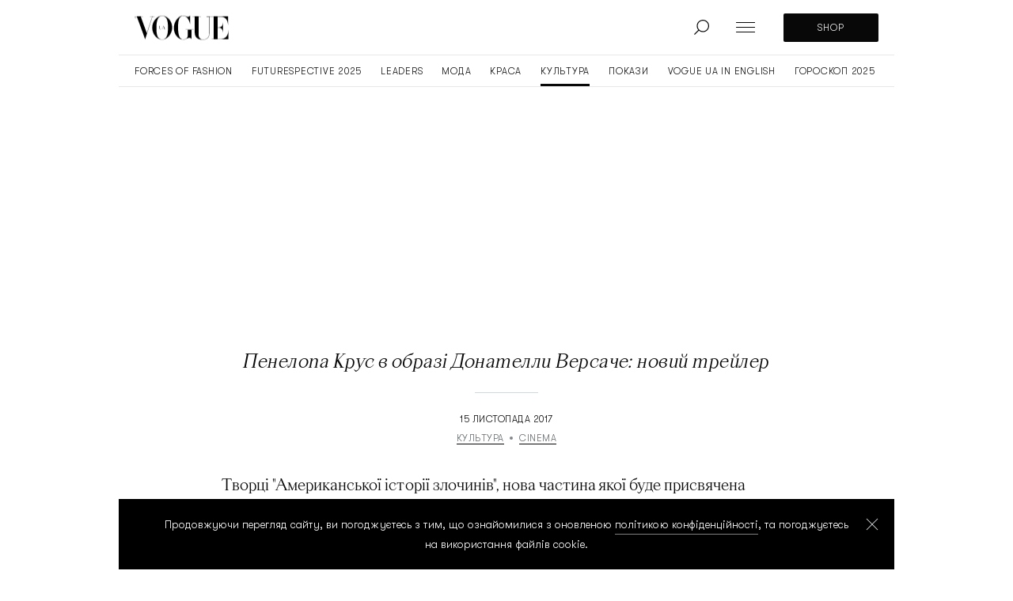

--- FILE ---
content_type: text/html; charset=UTF-8
request_url: https://vogue.ua/article/culture/kino/penelopa-krus-v-obraze-donatelly-versache-novyy-treyler-21029.html
body_size: 42044
content:
<!DOCTYPE html>
<html lang="uk" xmlns="https://www.w3.org/1999/xhtml" xmlns:og="https://opengraphprotocol.org/schema/">
<head>
    <meta charset="utf-8">
    <meta http-equiv="X-UA-Compatible" content="IE=Edge">
    <meta name="viewport" content="width=device-width,initial-scale=1,maximum-scale=5">
    <meta name="robots" content="max-image-preview:large">

    
    <link rel="preload" href="//cdn.vogue.ua/fonts/ApocLC-Bold.woff2" as="font" type="font/woff2" crossorigin="anonymous">
    <link rel="preload" href="//cdn.vogue.ua/fonts/ApocLC-Regular.woff2" as="font" type="font/woff2" crossorigin="anonymous">
    <link rel="preload" href="//cdn.vogue.ua/fonts/GTWalsheimPro-Light.woff2" as="font" type="font/woff2" crossorigin="anonymous">
    <link rel="preload" href="//cdn.vogue.ua/fonts/ApocLC-RegularItalic.woff2" as="font" type="font/woff2" crossorigin="anonymous">


    <link rel="dns-prefetch" href="//google-analytics.com">
    <link rel="dns-prefetch" href="//inv-nets.admixer.net">

    <link rel="dns-prefetch" href="//securepubads.g.doubleclick.net">
    <link rel="preconnect" href="//securepubads.g.doubleclick.net" crossorigin>

    <link rel="dns-prefetch" href="//cm.g.doubleclick.net">
    <link rel="preconnect" href="//cm.g.doubleclick.net" crossorigin>

    
    <title>Пенелопа Крус в образі Донателли Версаче: новий трейлер | Vogue UA</title>
    <meta name="description" content="Творці &quot;Американської історії злочинів&quot;, нова частина якої буде присвячена вбивству Джанні Версаче, представили ще один трейлер до очікуваної всіма пр..." />
<meta name="keywords" content="Донателла Версаче, Пенелопа Крус, Джанні Версаче, вбивство Версаче, Американська історія злочинів" />
<meta name="twitter:image" content="https://cdn.vogue.ua/i/image_1200x630/uploads/article/017/9e5/2a4/5a0c2a49e5017.jpeg" />
<meta name="news_keywords" content="Донателла Версаче, Пенелопа Крус, Джанні Версаче, вбивство Версаче, Американська історія злочинів" />
<meta name="twitter:card" content="summary_large_image" />
<meta name="twitter:title" content="Пенелопа Крус в образі Донателли Версаче: новий трейлер" />
<meta name="twitter:description" />
<meta name="twitter:url" content="https://vogue.ua/article/culture/kino/penelopa-krus-v-obraze-donatelly-versache-novyy-treyler-21029.html" />
<meta name="ROBOTS" content="INDEX, FOLLOW, ALL" />
<meta property="og:title" content="Пенелопа Крус в образі Донателли Версаче: новий трейлер" />
<meta property="og:description" content="Творці &quot;Американської історії злочинів&quot;, нова частина якої буде присвячена вбивст..." />
<meta property="og:image" content="https://cdn.vogue.ua/i/image_1200x630/uploads/article/017/9e5/2a4/5a0c2a49e5017.jpeg" />
<meta property="og:image:width" content="1200" />
<meta property="og:image:height" content="630" />
<meta property="og:url" content="https://vogue.ua/article/culture/kino/penelopa-krus-v-obraze-donatelly-versache-novyy-treyler-21029.html" />


    
    <link rel="alternate" href="https://vogue.ua/ru/article/culture/kino/penelopa-krus-v-obraze-donatelly-versache-novyy-treyler-21029.html" hreflang="ru"/>
<link rel="alternate" href="https://vogue.ua/article/culture/kino/penelopa-krus-v-obraze-donatelly-versache-novyy-treyler-21029.html" hreflang="uk"/>
<link rel="alternate" href="https://vogue.ua/article/culture/kino/penelopa-krus-v-obraze-donatelly-versache-novyy-treyler-21029.html" hreflang="x-default"/>

    <link rel="canonical" href="https://vogue.ua/article/culture/kino/penelopa-krus-v-obraze-donatelly-versache-novyy-treyler-21029.html"/>


    
    

            <link rel="apple-touch-icon" sizes="180x180" href="//cdn.vogue.ua/fav/apple-touch-icon.png">
        <link rel="icon" type="image/png" sizes="32x32" href="//cdn.vogue.ua/fav/favicon-32x32.png">
        <link rel="icon" type="image/png" sizes="16x16" href="//cdn.vogue.ua/fav/favicon-16x16.png">
        <link rel="manifest" href="//cdn.vogue.ua/fav/site.webmanifest">
        <link rel="mask-icon" href="//cdn.vogue.ua/fav/safari-pinned-tab.svg" color="#000000">
        <link rel="shortcut icon" href="//cdn.vogue.ua/fav/favicon.ico">
        <meta name="msapplication-TileColor" content="#ffffff">
        <meta name="msapplication-config" content="//cdn.vogue.ua/fav/browserconfig.xml">
        <meta name="theme-color" content="#ffffff">
    
                                            <link rel="amphtml" href="https://vogue.ua/article/kino-amp/penelopa-krus-v-obraze-donatelly-versache-novyy-treyler-21029.html">
        
                <script>
    var customVariables = {
        "AuthorName": [],
        "DateCreated": "2017-11-15",
        "DatePublished": "2017-11-15",
        "article_categories": [false],
        "article_subcategories": [false],
        "article_publication_date": "Wed, 15 Nov 2017 13:54:00 +0200"
    }
</script>

        			        <script type="application/ld+json">
		{
			"@context": "http://schema.org",
			"@type": "NewsArticle",
			"mainEntityOfPage": {
				"@type": "WebPage",
				"@id": "https://vogue.ua/article/culture/kino/penelopa-krus-v-obraze-donatelly-versache-novyy-treyler-21029.html",
				"url": "https://vogue.ua/article/culture/kino/penelopa-krus-v-obraze-donatelly-versache-novyy-treyler-21029.html"
			},
			"headline": "Пенелопа Крус в образі Донателли Версаче: новий трейлер",
			"datePublished": "2017-11-15T13:54:00+02:00",
			"dateModified": "2017-11-15T15:19:02+02:00",
			                                                    "image": [
                        {
                            "@type": "ImageObject",
                            "url": "https://cdn.vogue.ua/i/image_1472x828/uploads/article/017/9e5/2a4/5a0c2a49e5017.jpeg",
                            "width": 1472,
                            "height": 828
                        },
                        {
                            "@type": "ImageObject",
                            "url": "https://cdn.vogue.ua/i/image_720x1080/uploads/article/017/9e5/2a4/5a0c2a49e5017.jpeg",
                            "width": 720,
                            "height": 1080
                        }
                    ],
														"author": {
					"@type": "Organization",
					"name": "Vogue.ua"
				},
										"keywords": ["Versace", "Пенелопа Крус"],
						"articleSection": "CINEMA",
			"articleBody": "Творці \"Американської історії злочинів\", нова частина якої буде присвячена вбивству Джанні Версаче, представили ще один трейлер до очікуваної всіма прем&#39;єри. Нагадаємо, що одну з головних ролей в серіалі грає Пенелопа Крус, якій на екрані потрібно буде продемонструвати всі переживання Донателли Версаче після втрати брата. За словами актриси, це одна з найскладніших її ролей. Вона навіть займалася з викладачем, щоб повторити італійський акцент Донателли.



Читайте також:

Найстильніші осінні фільми

Все о костюмах главных героев \"Убийства в \"Восточном экспрессе\"",
						"description": "Творці \"Американської історії злочинів\", нова частина якої буде присвячена вбивству Джанні Версаче, представили ще один трейлер до очікуваної всіма пр...",
			"publisher": {
    "@context": "https://schema.org",
    "@type": "Organization",
    "name": "Vogue.ua",
    "legalName" : "ТОВ &quot;СЬОГОДНІ МУЛЬТИМЕДІА&quot;",
    "url": "https://vogue.ua/",
    "logo": {
        "@type": "ImageObject",
        "url": "https://cdn.vogue.ua/images/logo_vogue_amp.png",
        "width": 600,
        "height": 60
    },
    "foundingDate": "2013",
    "address": {
        "@type": "PostalAddress",
        "streetAddress": "Київ",
        "addressLocality": "вул. Богдана Хмельницького, 19-20",
        "addressCountry": "UA",
        "postalCode": "01001"
    },
    "contactPoint": {
        "@type": "ContactPoint",
        "contactType": "headquoters",
        "telephone": "+38 (044) 205 40 71",
        "email": "info@vogue.ua",
        "areaServed": "UA",
        "availableLanguage": ["ru-UA", "uk-UA"]
    },
    "sameAs": [
        "https://twitter.com/VogueUkraine",
        "https://www.pinterest.com/vogueua0086",
        "https://www.facebook.com/VogueUkraine",
        "https://www.instagram.com/vogue_ukraine",
        "https://www.instagram.com/vogueua_beauty",
        "https://www.youtube.com/channel/UCAE2i6l0zMStJUC14x8ZBug"
    ]
}

		}
		</script>
	
    
    
        

    			<link rel="image_src" href="https://cdn.vogue.ua/i/image_1200x630/uploads/article/017/9e5/2a4/5a0c2a49e5017.jpeg" /><script>var SgdnArticleID = 21029;</script><meta itemprop="datePublished" content="2017-11-15T13:54:00+02:00">	

        
            <style media="screen">@font-face{font-display:swap;font-family:Apoc;font-stretch:normal;font-style:normal;font-weight:400;src:local("ApocLC Regular"),local("ApocLCRegular"),url(//cdn.vogue.ua/fonts/ApocLC-Regular.woff2) format("woff2")}@font-face{font-display:swap;font-family:Apoc;font-style:normal;font-weight:700;src:local("ApocLC Bold"),local("ApocLCBold"),url(//cdn.vogue.ua/fonts/ApocLC-Bold.woff2) format("woff2")}@font-face{font-display:swap;font-family:Apoc;font-style:italic;font-weight:400;src:local("ApocLC Italic"),local("ApocLCRegularitalic"),url(//cdn.vogue.ua/fonts/ApocLC-RegularItalic.woff2) format("woff2")}@font-face{font-display:swap;font-family:GTWalsheimPro;font-style:normal;font-weight:400;src:local("GTWalsheimPro Light"),local("GTWalsheimPro"),url(//cdn.vogue.ua/fonts/GTWalsheimPro-Light.woff2) format("woff2")}.btn{align-items:center;background:var(--black);border-radius:2px;box-sizing:border-box;color:#fff;cursor:pointer;display:flex;font-family:GTWalsheimPro,SansSerif,sans-serif,Arial,Verdana,Trebuchet MS;font-size:14px;font-weight:400;height:56px;justify-content:center;letter-spacing:.5px;line-height:20px;overflow:hidden;padding:0 12px;position:relative;text-transform:uppercase;white-space:nowrap}.btn_sm{font-size:12px;height:36px}.btn:before{background:linear-gradient(120deg,transparent,hsla(0,0%,100%,.2) 25%,hsla(0,0%,100%,.3) 30%,transparent 0);content:"";display:block;height:100%;left:-100%;position:absolute;top:0;transition:transform .35s ease-in;width:200%}.btn:hover:before{transform:translate3d(100%,0,0)}.btn__more{cursor:pointer;margin-top:32px}.btn__more,.btn__more_arr{align-items:center;display:flex;justify-content:center}.btn__more_arr{background:var(--black);border-radius:50%;height:40px;margin-right:12px;min-width:40px;overflow:hidden;position:relative;width:40px}.btn__more_arr:before{background:linear-gradient(120deg,transparent,hsla(0,0%,100%,.2) 25%,hsla(0,0%,100%,.3) 30%,transparent 0);content:"";display:block;height:100%;left:-100%;position:absolute;top:0;transition:transform .35s ease-in;width:200%}.btn__more_loading{display:block;height:24px;left:50%;opacity:0;position:absolute;top:50%;transform:translate3d(-50%,-50%,0);width:24px}.btn__more_loading.visible{opacity:1}.btn__more p{font-family:GTWalsheimPro,SansSerif,sans-serif,Arial,Verdana,Trebuchet MS;font-size:12px;letter-spacing:.1em;line-height:20px;text-transform:uppercase}.btn__more:hover .btn__more_arr:before{transform:translate3d(100%,0,0)}.post,.post__photo{position:relative}.post__photo{height:0;overflow:hidden;width:100%}.post__photo img{display:block;height:auto;left:0;position:absolute;top:0;width:100%}.post__photo_collections:after{background-image:url([data-uri]);background-position:50%}.post__photo_collections:after,.post__photo_video:after{background-color:hsla(0,0%,100%,.6);background-repeat:no-repeat;border-radius:100%;bottom:8px;content:"";height:40px;left:8px;position:absolute;width:40px}.post__photo_video:after{background-image:url([data-uri]);background-position:55% 50%;background-size:12px 15px}.post__video{margin:0 0 30px;padding-top:56.25%;position:relative}.post__video .player-wrapper,.post__video iframe{height:100%;left:0;position:absolute;top:0;width:100%}.post__title{margin:0;padding:16px 0}.post__title a:before{content:"";display:block;height:calc(100% - 40px);left:0;position:absolute;top:0;width:100%}.post__cat{border-bottom:none!important;color:var(--dark-grey);display:block;position:relative;z-index:2}.post__cat:hover{color:var(--black)}.post__cat+.post__time:before{content:", "}.post__footer{box-sizing:border-box;color:var(--dark-grey);display:flex;font-family:GTWalsheimPro,SansSerif,sans-serif,Arial,Verdana,Trebuchet MS;font-size:12px;height:32px;letter-spacing:.5px;line-height:20px;overflow:hidden;padding-top:12px;position:relative;text-transform:uppercase}.post__footer:after,.post__footer:before{content:"";display:block;height:1px;position:absolute;top:0;width:80px}.post__footer:before{background-color:var(--accent);left:0}.post__footer:after{background-color:var(--black);left:-80px;transition:transform .2s ease-out}.post__title:hover+.post__footer:after{transform:translate3d(100%,0,0)}.post_sq .post__photo{padding-top:100%}.post_sq .post__title{font-size:20px;font-weight:400;line-height:28px}@media (min-width:1366px){.post_sq .post__title{font-size:22px}}.post_rc .post__photo{padding-top:150%}.post_rc .post__title{font-size:20px;font-weight:400;line-height:28px}@media (min-width:1366px){.post_rc .post__title{font-size:22px}}.post_vd .post__photo{padding-top:56.25%}.post_rec{display:flex;margin-bottom:32px;position:relative}@media (min-width:1366px){.post_rec{margin-bottom:0}}.post_rec .post__photo{border-radius:6px;filter:drop-shadow(0 10px 24px rgba(0,0,0,.2));height:96px;min-width:96px;overflow:hidden;width:96px}.post_rec .post__title{font-size:18px;font-weight:700;letter-spacing:.02em;line-height:24px;padding:16px 0 0 32px}.post_rec .post__footer{left:128px;padding:0;position:absolute;top:-4px}.post_rec .post__footer:after,.post_rec .post__footer:before{display:none}.post_big{position:-webkit-sticky;position:sticky;top:0}.post_big:after{background:linear-gradient(180deg,transparent,rgba(0,0,0,.9));bottom:0;content:"";height:30%;left:0;position:absolute;right:0}.post_big .post__photo{padding-top:150%}@media (min-width:1050px){.post_big .post__photo{height:100vh;max-height:1080px;padding-top:0}}.post_big .post__title{align-items:flex-end;bottom:56px;box-sizing:border-box;display:flex;font-size:24px;font-style:italic;font-weight:300;height:calc(100% - 55px);justify-content:center;left:50%;line-height:32px;padding:0 20px;position:absolute;text-align:center;transform:translateX(-50%);width:100%;z-index:2}.post_big .post__title a{color:#fff}.post_big .post__title a:before{height:100%}@media (min-width:1023px){.post_big .post__title{bottom:88px;font-size:40px;height:calc(100% - 88px);line-height:52px;text-align:center}}@media (min-width:1600px){.post_big .post__title{font-size:48px;line-height:52px}}@media (min-width:1920px){.post_big .post__title{font-size:56px;line-height:68px}}.post_big .post__footer{bottom:10px;left:50%;position:absolute;transform:translateX(-50%);z-index:2}@media (min-width:1023px){.post_big .post__footer{bottom:32px}}.post_big .post__footer:after{display:none}.post_big .post__footer:before{left:50%;transform:translateX(-50%)}.post_big .post__footer a,.post_big .post__footer time{color:#fff}.post_xl{margin-left:auto;margin-right:auto;margin-top:40px}@media (min-width:1366px){.post_xl{margin-top:64px}}.post_xl .post__photo{padding-top:56.25%}@media (max-width:767px){.post_xl .post__photo{margin-left:-20px;width:calc(100% + 40px)}}.post_xl .post__photo img{height:100%;object-fit:cover}.post_xl .post__title{font-size:24px;font-style:italic;font-weight:400;line-height:32px;padding:28px 0 20px}@media (min-width:1366px){.post_xl .post__title{font-size:48px;line-height:56px}}.post_video .post__photo:after{align-items:center;background-color:hsla(0,0%,100%,.6);background-image:url([data-uri]);background-position:55% 50%;background-repeat:no-repeat;background-size:12px 15px;border-radius:100%;bottom:8px;content:"";display:flex;height:40px;justify-content:center;left:8px;overflow:hidden;position:absolute;width:40px}@media (min-width:1024px){.post_video .post__photo:after{background-size:46px 60px;bottom:40px;height:160px;left:40px;width:160px}}.tags{display:flex;overflow-y:scroll}.tags::-webkit-scrollbar,.tags::-webkit-scrollbar-track{background-color:transparent;height:0;width:0}.tags::-webkit-scrollbar-thumb{background-color:transparent;height:0;width:0}.tags__item{align-items:center;border:1px solid var(--grey-border);border-radius:20px;box-sizing:border-box;display:flex;font-family:GTWalsheimPro,SansSerif,sans-serif,Arial,Verdana,Trebuchet MS;font-size:14px;justify-content:center;letter-spacing:.1em;line-height:40px;margin-right:16px;margin-top:40px;padding:0 16px;position:relative;text-transform:uppercase;transition:.2s ease-in;white-space:nowrap}.tags__item:last-child{margin-right:0}@media (max-width:1365px){.tags__item{margin-top:48px}}.tags__item.active,.tags__item:hover{background:var(--black);color:#fff}@media (min-width:768px){.tags_search{justify-content:center}}.pagination{font-family:GTWalsheimPro,SansSerif,sans-serif,Arial,Verdana,Trebuchet MS;font-size:14px;line-height:1;margin-top:8px}.pagination,.pagination__item{align-items:center;display:flex;justify-content:center}.pagination__item{color:#888;height:40px;transition:.2s ease-in;width:40px}.pagination__item.active,.pagination__item:hover{color:var(--black)}.pagination__next svg,.pagination__prev svg{padding:0 15px}.pagination__next path,.pagination__prev path{fill:#888;transition:.2s ease-in}.pagination__next:hover path,.pagination__prev:hover path{fill:var(--black)}.pagination__prev{transform:rotate(180deg)}.category__nav{align-items:center;border-bottom:1px solid var(--grey-border);box-sizing:border-box;display:flex;overflow-x:scroll;overflow-y:hidden;padding:0 20px}.category__nav::-webkit-scrollbar,.category__nav::-webkit-scrollbar-track{background-color:transparent;height:0;width:0}.category__nav::-webkit-scrollbar-thumb{background-color:transparent;height:0;width:0}@media (min-width:1024px){.category__nav{justify-content:center}}.category__nav_item{font-family:GTWalsheimPro,SansSerif,sans-serif,Arial,Verdana,Trebuchet MS;font-size:12px;letter-spacing:.05em;line-height:20px;margin-right:15px;padding-bottom:20px;position:relative;text-transform:uppercase;transition:.25s ease-in;white-space:nowrap}.category__nav_item:last-child{margin-right:0}.category__nav_item:before{background:var(--grey-border);bottom:-3px;content:"";height:3px;left:0;position:absolute;right:0;transition:transform .3s ease-out,background-color .3s ease-out;width:100%}.category__nav_item.active:before,.category__nav_item:hover:before{background:var(--black);transform:translate3d(0,-3px,0);transition:transform .4s ease-out,background-color .3s ease-out}.search__container{display:flex;margin:0 auto;max-width:740px}@media (max-width:767px){.search__container{flex-direction:column}}.search input{border:1px solid var(--grey-border);border-radius:2px;box-sizing:border-box;color:grey;font-size:14px;letter-spacing:.05em;line-height:16px;margin-right:32px;outline:none;padding:20px 15px;text-transform:uppercase;transition:.25s ease-in;width:100%}.search input:focus,.search input:hover{border:1px solid var(--gold)}@media (max-width:767px){.search input{margin-bottom:40px}}.search .btn{border:none;cursor:pointer;outline:none;width:200px}.search .btn svg{margin-right:15px}.filters{border-bottom:1px solid var(--grey-border);margin-bottom:32px}@media (min-width:1024px){.filters{padding-bottom:32px}}.filters .container{align-items:center;justify-content:center}@media (min-width:768px){.filters .container{display:flex;flex-wrap:wrap}}.filters .container>div{margin-bottom:32px}@media (min-width:768px){.filters .container>div{flex:0 0 calc(50% - 16px)}.filters .container>div:nth-of-type(odd){margin-right:32px}}@media (min-width:1024px){.filters .container>div{flex:0 0 calc(25% - 24px);margin-bottom:0;margin-right:32px}.filters .container>div:nth-of-type(odd){margin-right:32px}.filters .container>div:last-of-type{margin-right:0}}.filters .btn{font-size:12px;height:40px}@media (min-width:1024px){.filters .btn{font-size:14px;height:56px}}.filters .select,.filters .select__container{position:relative}.filters .select__container.active .option-container{opacity:1;z-index:2}.filters .select__container.active svg{transform:translateY(-50%) rotate(180deg)}.filters .select__clear{cursor:pointer;height:24px;margin:-12px 0 0;opacity:0;pointer-events:none;position:absolute;right:36px;top:50%;transition:opacity .3s ease-out;width:20px}.filters .select__clear.active{opacity:1;pointer-events:auto}.filters .select__clear:after,.filters .select__clear:before{background:#c1c1c9;content:"";display:block;height:16px;left:50%;margin:-8px 0 0 -1px;position:absolute;top:50%;width:2px}.filters .select__clear:before{transform:rotate(45deg)}.filters .select__clear:after{transform:rotate(-45deg)}.filters .select__input{border:1px solid var(--grey-border);box-sizing:border-box;color:var(--black);cursor:pointer;font-family:GTWalsheimPro,SansSerif,sans-serif,Arial,Verdana,Trebuchet MS;font-size:12px;height:40px;letter-spacing:.75px;line-height:20px;outline:none;padding:0 26px 0 14px;text-transform:uppercase;width:100%}@media (min-width:768px){.filters .select__input{height:56px;padding:0 26px 0 14px}}.filters .select svg{position:absolute;right:12px;top:50%;transform:translateY(-50%);transition:.25s ease-in}.filters .option-container{background:#fff;border:1px solid var(--grey-border);box-sizing:border-box;left:0;max-height:160px;opacity:0;overflow:scroll;padding:12px 0;position:absolute;right:0;top:40px;transition:opacity .3s ease-out;z-index:-1}@media (min-width:768px){.filters .option-container{top:56px}}.filters .option-container::-webkit-scrollbar,.filters .option-container::-webkit-scrollbar-track{background-color:transparent;height:100%;width:3px}.filters .option-container::-webkit-scrollbar-thumb{background-color:var(--dark-grey);border-radius:2px;height:5px;width:3px}.filters .option-container .option{box-sizing:border-box;cursor:pointer;font-family:GTWalsheimPro,SansSerif,sans-serif,Arial,Verdana,Trebuchet MS;font-size:12px;letter-spacing:.75px;line-height:20px;padding:14px 14px 0;text-transform:uppercase;transition:.25s ease-in}.filters .option-container .option label{cursor:pointer}.filters .option-container .option:hover{color:var(--dark-grey)}.filters .option-container .option:first-child{padding:0 14px}.collection-box,.gallery-box{display:block;height:100vh;left:0;min-height:100vh;min-height:-webkit-fill-available;min-width:100vw;pointer-events:none;position:fixed;top:0;transform:scale3d(0,0,1);transition:transform 0s linear .3s;width:100%;z-index:15}.collection-box.visible,.gallery-box.visible{pointer-events:auto;transform:scaleX(1);transition:transform 0s linear 0s}.collection-box__shadow,.gallery-box__shadow{background-color:rgba(0,0,0,.98);height:100%;left:0;opacity:0;position:absolute;top:0;transition:opacity .2s ease-out;width:100%;z-index:1}@media (min-width:768px){.collection-box__shadow,.gallery-box__shadow{background-color:rgba(0,0,0,.94)}}.collection-box.visible .collection-box__shadow,.collection-box.visible .gallery-box__shadow,.gallery-box.visible .collection-box__shadow,.gallery-box.visible .gallery-box__shadow{opacity:1;transition:opacity .2s ease-out 0s}.collection-box__container,.gallery-box__container{box-sizing:border-box;display:flex;flex-direction:column;height:100%;left:0;opacity:0;padding-top:16px;position:absolute;top:0;transform:translate3d(0,-20px,0);transition:transform .3s ease-out,opacity .3s ease-out;z-index:2}.collection-box.visible .collection-box__container,.collection-box.visible .gallery-box__container,.gallery-box.visible .collection-box__container,.gallery-box.visible .gallery-box__container{opacity:1;transform:translateZ(0)}.collection-box__slider,.gallery-box__slider{display:flex;flex:1 1 auto;height:100%;overflow:hidden;position:relative}.collection-box__imgs,.gallery-box__imgs{display:flex;flex:0 0 auto;width:100%}.collection-box__img,.gallery-box__img{align-items:flex-start;display:flex;flex:0 0 100%;height:100%;justify-content:center;overflow:hidden;position:relative;width:100%}.collection-box__img img,.gallery-box__img img{height:auto;max-height:100%;max-width:100%;width:auto}.collection-box__info,.gallery-box__info{background:#000;padding-bottom:20px;padding-top:20px;position:relative;text-align:center;width:100%}@media (min-width:768px){.collection-box__info,.gallery-box__info{padding-bottom:0}}.collection-box__pager,.gallery-box__pager{color:#fff;font-family:Apoc,Serif;font-size:30px;font-weight:300;line-height:32px}@media (min-width:768px){.collection-box__pager,.gallery-box__pager{font-size:40px;line-height:40px}}.collection-box__title,.gallery-box__title{color:#fff;font-family:GTWalsheimPro,SansSerif,sans-serif,Arial,Verdana,Trebuchet MS;font-size:18px;font-weight:400;line-height:24px;margin:12px 0 8px;padding:0 16px;text-align:center}@media (min-width:768px){.collection-box__title,.gallery-box__title{margin:24px 0 12px;padding:0}}.collection-box__subtitle,.gallery-box__subtitle{color:hsla(0,0%,100%,.6);font-family:GTWalsheimPro,SansSerif,sans-serif,Arial,Verdana,Trebuchet MS;font-size:12px;font-weight:300;letter-spacing:.5px;line-height:20px;margin:0;padding:0 16px;text-align:center;text-transform:uppercase}@media (min-width:768px){.collection-box__subtitle,.gallery-box__subtitle{padding:0}}.collection-box__controls,.gallery-box__controls{align-items:center;display:flex;justify-content:space-between;left:calc(50% - 80px);position:absolute;top:20px;width:160px;z-index:2}.collection-box__next,.collection-box__prev,.gallery-box__next,.gallery-box__prev{align-items:center;border-radius:50%;box-sizing:border-box;cursor:pointer;display:flex;height:32px;justify-content:center;transition:background-color .3s ease-out;width:32px}@media (min-width:768px){.collection-box__next,.collection-box__prev,.gallery-box__next,.gallery-box__prev{background-color:#fff;height:40px;width:40px}}.collection-box__next svg,.collection-box__prev svg,.gallery-box__next svg,.gallery-box__prev svg{fill:#818287;display:block;height:20px;transition:all .3s ease-out;width:20px}@media (min-width:768px){.collection-box__next svg,.collection-box__prev svg,.gallery-box__next svg,.gallery-box__prev svg{fill:#080808}}.collection-box__next:hover,.collection-box__prev:hover,.gallery-box__next:hover,.gallery-box__prev:hover{background-color:#ccc}.collection-box__next.disabled,.collection-box__prev.disabled,.gallery-box__next.disabled,.gallery-box__prev.disabled{background-color:#fff;pointer-events:none}.collection-box__next.disabled svg,.collection-box__prev.disabled svg,.gallery-box__next.disabled svg,.gallery-box__prev.disabled svg{fill:#c7c8c8!important}.collection-box__prev svg,.gallery-box__prev svg{margin-right:4px}@media (min-width:768px){.collection-box__prev,.gallery-box__prev{margin-right:10px}}.collection-box__next svg,.gallery-box__next svg{margin-left:2px}.collection-box__close,.gallery-box__close{background-color:hsla(0,0%,100%,.5);border-radius:50%;cursor:pointer;height:40px;opacity:0;position:absolute;right:8px;top:12px;transition:background-color .3s ease-out,opacity .2s ease-out;width:40px;z-index:3}@media (min-width:768px){.collection-box__close,.gallery-box__close{background-color:#333;right:24px;top:24px}}@media (min-width:1280px){.collection-box__close,.gallery-box__close{right:48px;top:48px}}.collection-box__close:hover,.gallery-box__close:hover{background-color:#666}.collection-box__close:after,.collection-box__close:before,.gallery-box__close:after,.gallery-box__close:before{background-color:#000;content:"";display:block;height:20px;left:50%;position:absolute;top:50%;width:1px}@media (min-width:768px){.collection-box__close:after,.collection-box__close:before,.gallery-box__close:after,.gallery-box__close:before{background-color:#fff}}.collection-box__close:before,.gallery-box__close:before{transform:translate3d(-50%,-50%,0) rotate(45deg)}.collection-box__close:after,.gallery-box__close:after{transform:translate3d(-50%,-50%,0) rotate(-45deg)}.collection-box.visible .collection-box__close,.collection-box.visible .gallery-box__close,.gallery-box.visible .collection-box__close,.gallery-box.visible .gallery-box__close{opacity:1}@media (min-width:768px){.gallery-box__container{bottom:32px;height:calc(100% - 64px);left:32px;padding-top:0;right:32px;top:32px}}.gallery-box__img{align-items:center;justify-content:center}@media (min-width:768px){.gallery-box__info{background:transparent;margin-top:12px}}@media (min-width:1280px){.gallery-box__info{padding-bottom:24px}}@media (min-width:768px){.gallery-box__title{font-size:16px;line-height:20px}.gallery-box__controls{left:calc(50% - 120px);width:240px}.gallery-box__next,.gallery-box__prev{background-color:hsla(0,0%,100%,.05)}.gallery-box__next svg,.gallery-box__prev svg{fill:#fff}.gallery-box__next:hover,.gallery-box__prev:hover{background-color:hsla(0,0%,100%,.12)}.collection-box__container{align-items:center;bottom:32px;flex-direction:row;height:calc(100% - 64px);left:32px;padding-top:0;right:32px;top:32px}}@media (min-width:1280px){.collection-box__container{left:calc(50% - 592px);right:auto}}@media (min-width:1280px) and (max-width:1439px){.collection-box.withads .collection-box__container{left:calc(50vw - 730px)}}@media (min-width:1440px) and (max-width:1599px){.collection-box.withads .collection-box__container{left:calc(50vw - 630px)}}@media (min-width:768px){.collection-box__slider{flex:0 0 calc(100% - 232px)}}@media (min-width:1280px){.collection-box__slider{flex:0 0 576px}}@media (min-width:1280px) and (max-width:1599px){.collection-box.withads .collection-box__slider{flex:0 0 576px}}.collection-box__imgs{align-items:center;display:flex;flex:0 0 auto;width:100%}.collection-box__img{align-items:flex-start;justify-content:center}@media (min-width:768px){.collection-box__img{align-items:center;justify-content:center}}@media (min-width:1280px){.collection-box__img{align-items:center;justify-content:flex-end}}@media (min-width:768px){.collection-box__info{align-items:center;background:transparent;display:flex;flex-direction:column;justify-content:center;margin-left:32px;margin-right:32px;padding-top:0;width:auto}}@media (min-width:1280px){.collection-box__info{flex:0 0 344px}}.collection-box__title{margin-top:12px;text-align:center}@media (min-width:768px){.collection-box__title{margin-top:24px}.collection-box__controls{justify-content:center;margin-top:32px;position:static;width:auto}}.collection-box__bnr{display:none}@media (min-width:1280px){.collection-box.withads .collection-box__bnr{display:block;flex:0 0 300px;height:600px;width:300px}}.collection-box.withads .collection-box__bnr>div{height:600px;margin:0 auto;width:300px}.collection-box__bnrmob{align-items:center;display:flex;justify-content:center}.gallery-visible .header{transform:translate3d(0,-110px,0)}.popup-box{display:block;height:100vh;left:0;min-height:100vh;min-width:100vw;pointer-events:none;position:fixed;top:0;transform:scale3d(0,0,1);transition:transform 0s linear .3s;width:100%;z-index:15}.popup-box.visible{pointer-events:auto;transform:scaleX(1);transition:transform 0s linear 0s}.popup-box__shadow{background-color:rgba(0,0,0,.98);height:100%;left:0;opacity:0;position:absolute;top:0;transition:opacity .2s ease-out;width:100%;z-index:1}@media (min-width:768px){.popup-box__shadow{background-color:rgba(0,0,0,.94)}}.popup-box.visible .popup-box__shadow{opacity:1;transition:opacity .2s ease-out 0s}.popup-box__img{align-items:center;box-sizing:border-box;display:flex;height:100%;justify-content:center;left:0;opacity:0;padding:16px;position:absolute;top:0;transform:translate3d(0,30px,0);transition:transform .3s ease-out,opacity .3s ease-in;width:100%;z-index:2}@media (min-width:768px){.popup-box__img{padding:32px}}.popup-box__img img{height:auto;max-height:100%;max-width:100%;width:auto}.popup-box.visible .popup-box__img{opacity:1;transform:translateZ(0)}.popup-box__close{background-color:hsla(0,0%,100%,.5);border-radius:50%;cursor:pointer;height:40px;opacity:0;position:absolute;right:8px;top:12px;transition:background-color .3s ease-out,opacity .2s ease-out;width:40px;z-index:3}@media (min-width:768px){.popup-box__close{background-color:#333;right:24px;top:24px}}@media (min-width:1280px){.popup-box__close{right:48px;top:48px}}.popup-box__close:hover{background-color:#666}.popup-box__close:after,.popup-box__close:before{background-color:#000;content:"";display:block;height:20px;left:50%;position:absolute;top:50%;width:1px}@media (min-width:768px){.popup-box__close:after,.popup-box__close:before{background-color:#fff}}.popup-box__close:before{transform:translate3d(-50%,-50%,0) rotate(45deg)}.popup-box__close:after{transform:translate3d(-50%,-50%,0) rotate(-45deg)}.popup-box.visible .popup-box__close{opacity:1}.popup-label{background-color:hsla(0,0%,100%,.4);background-image:url([data-uri]);background-position:50%;background-repeat:no-repeat;background-size:100% 100%;border-radius:100%;display:block;height:28px;pointer-events:none;position:absolute;transform:translate3d(16px,-76px,0);transform-origin:0 100%;transition:transform .3s ease-out;width:28px}@media (min-width:768px){.popup-label{height:40px;transform:translate3d(16px,-88px,0);width:40px}}.cookies{align-items:center;background-color:#000;box-sizing:border-box;color:#fff;display:flex;justify-content:center;left:0;opacity:0;padding:20px;pointer-events:none;position:fixed;top:100vh;transform-origin:50% 100%;transition:transform .3s ease-out,opacity 0s ease-out .3s;width:100%;z-index:3}.cookies.visible{opacity:1;pointer-events:auto;transform:translate3d(0,-100%,0);transition:transform .3s ease-out,opacity 0s ease-out 0s}.cookies__text{box-sizing:border-box;font-family:GTWalsheimPro,SansSerif,sans-serif,Arial,Verdana,Trebuchet MS;font-size:12px;font-weight:400;line-height:22px;padding:0 24px 0 0;text-align:center}@media (min-width:768px){.cookies__text{font-size:14px;line-height:24px;padding:0 32px}}@media (min-width:1280px){.cookies__text{padding:0}}.cookies a{border-bottom:1px solid hsla(0,0%,100%,.5);color:#fff;display:inline-block;transition:all .3s ease-out}.cookies a:hover{border-bottom-color:#fff}.cookies__close{border-radius:50%;cursor:pointer;height:40px;position:absolute;right:4px;top:8px;transition:background-color .3s ease-out;width:40px;z-index:2}@media (min-width:768px){.cookies__close{right:8px;top:12px}}.cookies__close:hover{background-color:hsla(0,0%,100%,.2)}.cookies__close:hover:after,.cookies__close:hover:before{background-color:#c2c7c9}.cookies__close:after,.cookies__close:before{background-color:#d2d7d9;content:"";display:block;height:20px;left:50%;position:absolute;top:50%;transform:translate3d(-50%,-50%,0);transition:background-color .3s ease-out;width:1px}.cookies__close:before{transform:translate3d(-50%,-50%,0) rotate(45deg)}.cookies__close:after{transform:translate3d(-50%,-50%,0) rotate(-45deg)}:root{--black:#080808;--grey:#f7f8f8;--dark-grey:#373838;--grey-border:#e7e8e8;--gold:#e2c8a2;--accent:#d2d7d9;--hover:#51575b}body,html{margin:0;padding:0}html{height:-webkit-fill-available}body{-ms-text-size-adjust:100%;-moz-text-size-adjust:100%;-webkit-text-size-adjust:100%;text-size-adjust:100%;color:var(--black);font-family:Apoc,Serif,serif;font-size:20px;font-weight:400;letter-spacing:.001em;line-height:32px;min-height:100vh;min-height:-webkit-fill-available;overflow-x:hidden}@media (min-width:1366px){main{min-height:calc(100vh - 740px)}}main .container+h2{border-top:1px solid var(--grey-border);box-sizing:border-box;padding-top:40px}@media (min-width:1366px){main .container+h2{padding-top:64px}}p{margin:0}a{color:var(--black);outline:none;text-decoration:none;transition:color .2s ease-out}h1{box-sizing:border-box;font-size:32px;font-weight:300;letter-spacing:.02em;line-height:40px;margin-bottom:32px;margin-top:40px;padding-left:10px;padding-right:10px;text-align:center;text-transform:uppercase}@media (min-width:1366px){h1{font-size:56px;line-height:80px;margin-bottom:48px;margin-top:64px}}h1+.post_xl{margin-top:40px}@media (min-width:1366px){h1+.post_xl{margin-top:48px}}h2{box-sizing:border-box;font-size:32px;font-weight:300;letter-spacing:.02em;line-height:40px;margin-bottom:32px;margin-top:40px;padding-left:10px;padding-right:10px;text-align:center;text-transform:uppercase}@media (min-width:1366px){h2{font-size:56px;line-height:80px;margin-bottom:48px;margin-top:64px}}h2+.post_xl{margin-top:40px}@media (min-width:1366px){h2+.post_xl{margin-top:48px}}.container{margin-left:auto;margin-right:auto}@media (min-width:1600px){.container{max-width:1472px}}@media (min-width:1440px) and (max-width:1599px){.container{padding:0 64px}}@media (min-width:1366px) and (max-width:1439px){.container{padding:0 32px}}@media (min-width:1025px) and (max-width:1365px){.container{max-width:1050px;padding:0 32px}}@media (min-width:768px) and (max-width:1024px){.container{max-width:676px;padding:0 32px}}@media (max-width:767px){.container{box-sizing:border-box;max-width:420px;padding:0 20px}}.line{background:var(--grey-border);height:1px;margin-top:40px;width:100%}@media (min-width:1366px){.line{margin-top:64px}}.advertising img{height:auto;max-width:100%}.advertising__top{align-items:center;border-bottom:1px solid var(--grey-border);box-sizing:border-box;display:none;justify-content:center;margin-top:40px;padding:20px 32px}@media (min-width:1366px){.advertising__top{margin-top:0;min-height:354px;padding:48px 32px}}.advertising__black{background:var(--black)}.advertising__grey{background:var(--grey)}.footer{background:var(--black);color:#fff;font-family:GTWalsheimPro,SansSerif,sans-serif,Arial,Verdana,Trebuchet MS;margin-top:50px;padding:60px 0 40px}@media (min-width:768px){.footer{margin-top:120px;padding:128px 0 64px}}.footer__container{display:flex;flex-direction:column;justify-content:space-between;width:100%}@media (min-width:1366px){.footer__container{display:grid;gap:48px;grid-template-columns:1fr 2fr 1fr}}.footer__logo{width:100%}@media (max-width:1365px){.footer__logo{order:3}}.footer__list{display:flex;width:100%}@media (max-width:1365px){.footer__list{margin:60px 0;order:2}}@media (min-width:1366px){.footer__list{margin:0 16px}}.footer__world{position:relative}@media (max-width:1365px){.footer__world{order:1}}.footer__world_main{align-items:center;border:1px solid #888;border-radius:2px;box-sizing:border-box;color:#888;cursor:pointer;display:flex;font-size:12px;justify-content:space-between;letter-spacing:.05em;line-height:16px;max-width:344px;padding:10px 14px;width:100%}.footer__world_main svg{transition:.2s ease-in}.footer__world_sub{background:var(--black);border:1px solid #888;border-bottom-left-radius:2px;border-bottom-right-radius:2px;display:flex;flex-direction:column;left:0;max-height:130px;opacity:0;overflow:scroll;padding:5px 0;position:absolute;right:0;top:36px;transition:opacity .3s ease-out;z-index:-1}.footer__world_sub::-webkit-scrollbar,.footer__world_sub::-webkit-scrollbar-track{background-color:transparent;height:100%;width:3px}.footer__world_sub::-webkit-scrollbar-thumb{background-color:var(--dark-grey);border-radius:2px;height:5px;width:3px}.footer__world_sub a{box-sizing:border-box;color:#888;font-size:12px;letter-spacing:.05em;line-height:16px;padding:5px 14px;transition:.2s ease-in}.footer__world_sub a:hover{color:#fff}.footer__world.active .footer__world_main svg{transform:rotate(180deg)}.footer__world.active .footer__world_sub{opacity:1;z-index:1}.footer__col{display:flex;flex-direction:column;width:100%}.footer__col_title{font-size:14px;letter-spacing:.05em;line-height:16px;margin-bottom:20px;text-transform:uppercase}.footer__col_text{color:#888;font-size:14px;line-height:16px;margin-bottom:10px;transition:.2s ease-in}.footer__col_text:hover{color:#fff}.footer__social{align-items:center;display:flex;margin-top:50px;padding-bottom:50px;position:relative}.footer__social a{display:flex;margin-right:22px;vertical-align:middle}.footer__social a:first-child{margin-left:-3px}.footer__social a:last-child{margin-right:0}.footer__social a path{transition:.2s ease-in}.footer__social a:hover path{fill:#fff}.footer__social:after{background:var(--accent);bottom:0;content:"";height:1px;left:0;position:absolute;width:80px}.footer__description{color:#888;font-family:GTWalsheimPro,SansSerif,sans-serif,Arial,Verdana,Trebuchet MS;font-size:12px;line-height:20px;margin-top:40px;max-width:510px}.header{background:#fff;border-bottom:1px solid var(--grey-border);box-sizing:border-box;height:110px;max-height:100px;padding:0 20px 40px;position:-webkit-sticky;position:sticky;top:0;transition:background-color .2s ease-out,transform .3s ease-out,max-height .3s ease-out;z-index:8}.header,.header__container{align-items:center;display:flex;justify-content:space-between}.header__container{height:100%;margin:0 auto;width:100%}.header.hidden{transform:translate3d(0,-110px,0)}@media (min-width:1366px){.header{height:110px;max-height:110px;padding:0 40px}}.header.visible{max-height:110px;transform:translateZ(0)!important}.header__logo{display:flex;margin-right:40px;transform-origin:0 50%;transition:transform .3s ease-out;vertical-align:middle}.header__logo svg{height:28px;transition:all .2s ease-out;width:auto}@media (min-width:1366px){.header__logo svg{height:36px}}.header.visible .header__logo{transform:scale3d(1.1,1.1,1)}@media (min-width:1366px){.header.visible .header__logo{transform:scaleX(1)}}.header__nav{align-items:center;border-top:1px solid var(--grey-border);bottom:0;box-sizing:border-box;display:flex;height:40px;left:0;max-width:100%;overflow-y:hidden;padding-left:20px;padding-right:20px;position:absolute;transition:background-color .2s ease-out,transform .3s ease-out;width:100%}.header__nav::-webkit-scrollbar,.header__nav::-webkit-scrollbar-track{background-color:transparent;height:0;width:0}.header__nav::-webkit-scrollbar-thumb{background-color:transparent;height:0;width:0}@media (min-width:1366px){.header__nav{border-top:0;height:100%;padding-left:0;position:relative;top:inherit}}.header__nav a{align-items:center;box-sizing:border-box;display:flex;font-family:GTWalsheimPro,SansSerif,sans-serif,Arial,Verdana,Trebuchet MS;font-size:12px;height:100%;letter-spacing:.75px;line-height:20px;margin-left:24px;position:relative;text-transform:uppercase;white-space:nowrap}@media (min-width:1366px){.header__nav a{overflow:hidden}}@media (min-width:1440px){.header__nav a{font-size:13px}}@media (min-width:1600px){.header__nav a{font-size:14px}}.header__nav a:first-of-type{margin-left:0}.header__nav a:before{background:var(--grey-border);bottom:-3px;content:"";height:3px;left:0;position:absolute;right:0;transition:transform .3s ease-out,background-color .3s ease-out;width:100%}.header__nav a.active:before,.header__nav a:hover:before{background:var(--black);transform:translate3d(0,-3px,0);transition:transform .4s ease-out,background-color .3s ease-out}.header__nav_right{align-items:center;display:flex;height:100%}.header__search{align-items:center;box-sizing:border-box;cursor:pointer;display:none;height:100%;justify-content:center;margin-right:24px;overflow:hidden;padding:0 2px;position:relative}@media (min-width:768px){.header__search{display:flex;margin-right:32px}}@media (min-width:1366px){.header__search:before{background:var(--grey-border);bottom:-3px;content:"";height:3px;left:0;position:absolute;right:0;transition:transform .3s ease-out,background-color .3s ease-out;width:100%}}.header__search:hover:before{background:var(--black);transform:translate3d(0,-3px,0);transition:transform .4s ease-out,background-color .3s ease-out}.header__subscribe{display:flex;font-size:10px;height:32px;letter-spacing:1px;margin-right:16px;transition:all .2s ease-out}@media (min-width:360px){.header__subscribe{margin-right:20px}}@media (min-width:768px){.header__subscribe{font-size:12px;height:36px;margin-right:0;width:120px}}.header__lang{align-items:center;display:flex;margin-right:24px}@media (min-width:768px){.header__lang{margin-right:36px}}.header__lang a{color:#888;font-family:GTWalsheimPro,SansSerif,sans-serif,Arial,Verdana,Trebuchet MS;font-size:12px;letter-spacing:.05em;line-height:20px;text-transform:uppercase;transition:.2s ease-out}.header__lang a:first-child{margin-right:10px}.header__lang a.active,.header__lang a:hover{color:var(--black)}.header__btn{cursor:pointer;display:flex;flex-direction:column;order:2;overflow:hidden;width:24px}@media (min-width:768px){.header__btn{margin-right:36px;order:0}}.header__btn span{background:linear-gradient(to right,var(--black) 33.33%,#fff 33.33%,#fff 66.66%,var(--black) 66.66%);height:1px;margin-bottom:5px;transform:translate3d(-66.66%,0,0);transition:transform .6s ease-out .15s;width:300%}.header__btn span:first-child{transition-delay:.3s}.header__btn span:last-child{margin-bottom:0;transition-delay:0s}.header__btn:hover span{transform:translateZ(0)}.header__btn:hover span:first-child{transition-delay:0s}.header__btn:hover span:last-child{margin-bottom:0;transition-delay:.3s}.header__form.visible{transform:scaleX(1) translateX(0);transition:.25s ease-in}@media (min-width:1366px){.header__form.visible{transform:scaleX(1) translateX(0) translateY(-50%)}}.header__form{background:#fff;bottom:0;height:56px;left:20px;position:fixed;right:20px;top:94px;transform:scaleX(0) translateX(10px);z-index:3}@media (min-width:1366px){.header__form{height:100%;left:0;position:absolute;right:32px;top:50%;transform:scaleX(0) translateX(10px) translateY(-50%)}}.header__form form{align-items:center;display:flex;height:100%}.header__form input{border:1px solid var(--grey-border);border-radius:2px;box-sizing:border-box;color:grey;font-size:14px;letter-spacing:.05em;line-height:16px;outline:none;padding:9px 15px;text-transform:uppercase;transition:.25s ease-in;width:100%}.header__form input:focus,.header__form input:hover{border:1px solid #c2c7c9}.header__form .btn{border:none;height:36px;margin-left:16px;outline:none}.header__form .close{height:24px;margin-left:16px;width:24px}.header__form .close div{cursor:pointer;height:100%;position:relative;width:100%}.header__form .close div:after,.header__form .close div:before{background:var(--black);content:"";height:1px;position:absolute;top:50%;width:100%}.header__form .close div:before{transform:rotate(-45deg)}.header__form .close div:after{transform:rotate(45deg)}.site-menu.opened{transform:translateX(0)}.site-menu{background:#fff;height:100%;min-height:100vh;position:fixed;right:0;top:0;transform:translateX(100%);transition:transform .3s ease-out;width:100%;z-index:10}@media (min-width:768px){.site-menu{width:360px}}.site-menu__header{align-items:center;border-bottom:1px solid var(--grey-border);box-sizing:border-box;display:flex;height:60px;justify-content:center;position:relative}.site-menu__header svg{display:block;height:32px;width:124px}.site-menu__close{cursor:pointer;height:20px;position:absolute;right:20px;top:calc(50% - 7px);width:20px}.site-menu__close:after,.site-menu__close:before{background:var(--black);content:"";height:1px;position:absolute;top:50%;width:100%}.site-menu__close:before{transform:rotate(-45deg)}.site-menu__close:after{transform:rotate(45deg)}.site-menu__close span{display:block;position:absolute}.site-menu__nav{box-sizing:border-box;height:calc(100vh - 128px);overflow-y:scroll;padding:20px 32px}.site-menu__nav::-webkit-scrollbar,.site-menu__nav::-webkit-scrollbar-track{background-color:transparent;height:0;width:0}.site-menu__nav::-webkit-scrollbar-thumb{background-color:transparent;height:0;width:0}.site-menu__item{border-bottom:1px solid var(--grey-border);display:block;font-family:GTWalsheimPro,SansSerif,sans-serif,Arial,Verdana,Trebuchet MS;font-size:16px;line-height:40px;text-transform:uppercase;white-space:nowrap;width:100%}.site-menu__item:last-child{border-bottom:none}.site-menu__item a{display:block}.site-menu__item a.active{color:#61676b}.site-menu__footer{align-items:center;background:#fff;bottom:0;display:flex;left:0;padding:24px 32px;position:absolute;right:0;width:100%;z-index:4}.site-menu__footer:before{background:var(--accent);content:"";height:1px;left:32px;position:absolute;top:0;width:80px}.site-menu__footer a{display:flex;margin-right:20px}.site-menu__footer a:last-child{margin-right:0}.site-menu__form{margin:0 -12px 12px;position:relative}.site-menu__form input{border:1px solid var(--grey-border);box-sizing:border-box;color:var(--dark-grey);font-family:GTWalsheimPro,SansSerif,sans-serif,Arial,Verdana,Trebuchet MS;font-size:12px;height:40px;letter-spacing:.5px;line-height:20px;margin:0;outline:none;padding:10px 12px 10px 36px;text-transform:uppercase;transition:all .3s ease-out;width:100%}.site-menu__form input:active,.site-menu__form input:focus{border-color:#c2c7c9}.site-menu__searchicon{background:transparent;border:0;cursor:pointer;display:block;height:19px;left:12px;margin:0;padding:0;position:absolute;top:50%;transform:translate3d(0,-50%,0);transition:all .3s ease-out;width:19px}.site-menu__searchicon svg{fill:#929799;display:block;height:19px;width:19px}.site-menu__form input:focus+.site-menu__searchicon svg,.site-menu__searchicon:hover svg{fill:var(--dark-grey)}.site-menu__back.opened{opacity:1;z-index:9}.site-menu__back{background:rgba(8,8,8,.75);bottom:0;height:100%;left:0;opacity:0;position:fixed;right:0;top:0;transition:opacity .3s ease-out;width:100%;z-index:-1}.box{margin-top:48px}.box_with-bnr{display:flex;flex-direction:column}@media (min-width:768px){.box_with-bnr{flex-direction:row}}.box_with-bnr .box-3{flex:1 1 auto}.box_with-bnr .box-3+.box__bnr{flex:0 0 calc(25% - 24px);margin-top:32px;min-width:300px}@media (min-width:768px){.box_with-bnr .box-3+.box__bnr{margin-left:32px;margin-top:0}}@media (min-width:1366px){.box_with-bnr .box-tile .post_rc:nth-child(6n+5){margin-top:-50%}}.box_with-big-post{grid-gap:32px;display:grid}@media (min-width:1366px){.box_with-big-post{grid-template-columns:repeat(4,1fr)}}@media (min-width:768px) and (max-width:1365px){.box_with-big-post{grid-template-columns:repeat(2,1fr)}}@media (min-width:1366px){.box_with-big-post .box__big-post{grid-column:span 2}}@media (max-width:767px){.box_with-big-post .box__big-post{margin-left:-20px;width:calc(100% + 40px)}}@media (min-width:1366px){.box_with-big-post .box-2{grid-column:span 2}.box_with-big-post .box-2 .post_rc:nth-of-type(4){margin-top:-50%}}.box__bnr .bnr_wrap{align-items:center;display:flex;justify-content:center;padding:calc(50% - 150px);position:-webkit-sticky;position:sticky;top:32px}.box-2{grid-gap:32px;display:grid}@media (min-width:1366px){.box-2{grid-template-columns:repeat(2,1fr)}}@media (min-width:1025px) and (max-width:1365px){.box-2{grid-template-columns:repeat(2,1fr)}}@media (min-width:768px) and (max-width:1024px){.box-2{grid-template-columns:repeat(1,1fr)}}.box-3{grid-gap:32px;display:grid}@media (min-width:1366px){.box-3{grid-template-columns:repeat(3,1fr)}}@media (min-width:1025px) and (max-width:1365px){.box-3{grid-template-columns:repeat(2,1fr)}}@media (min-width:768px) and (max-width:1024px){.box-3{grid-template-columns:repeat(1,1fr)}}@media (min-width:1366px){.box-3 .btn__more{grid-column:span 3}}@media (min-width:1025px) and (max-width:1365px){.box-3 .btn__more{grid-column:span 2}}@media (min-width:768px) and (max-width:1024px){.box-3 .btn__more{grid-column:span 1}}@media (min-width:1366px){.box-3 .pagination{grid-column:span 3}}@media (min-width:1025px) and (max-width:1365px){.box-3 .pagination{grid-column:span 2}}@media (min-width:768px) and (max-width:1024px){.box-3 .pagination{grid-column:span 1}}.box-4{grid-gap:32px;display:grid}@media (min-width:1366px){.box-4{grid-template-columns:repeat(4,1fr)}}@media (min-width:1025px) and (max-width:1365px){.box-4{grid-template-columns:repeat(3,1fr)}}@media (min-width:768px) and (max-width:1024px){.box-4{grid-template-columns:repeat(2,1fr)}}@media (min-width:1366px){.box-4 .btn__more{grid-column:span 4}}@media (min-width:1025px) and (max-width:1365px){.box-4 .btn__more{grid-column:span 3}}@media (min-width:768px) and (max-width:1024px){.box-4 .btn__more{grid-column:span 2}}@media (min-width:1366px){.box-4 .pagination{grid-column:span 4}}@media (min-width:1025px) and (max-width:1365px){.box-4 .pagination{grid-column:span 3}}@media (min-width:768px) and (max-width:1024px){.box-4 .pagination{grid-column:span 2}}.subscribe{grid-gap:32px;align-items:center;background:var(--grey);border-bottom:1px solid var(--grey-border);border-top:1px solid var(--grey-border);display:grid;justify-content:center;margin-top:40px;padding:120px 20px 100px}@media (min-width:1024px){.subscribe{grid-gap:64px;grid-template-columns:max-content min-content;margin-top:64px;padding:64px 20px}}.subscribe p{font-size:24px;line-height:32px;text-align:center}@media (min-width:1024px){.subscribe p{font-size:36px;line-height:64px}}.subscribe span{font-style:italic}.subscribe .btn{margin:0 auto;width:200px}.scr{grid-gap:32px;display:grid}@media (min-width:768px){.scr{grid-template-columns:1fr 1fr}}.scr__box{align-items:center;background:var(--grey);box-sizing:border-box;display:flex;flex-direction:column;justify-content:center;padding:40px 15px;text-align:center}@media (min-width:768px){.scr__box{padding:60px 20px}}.scr img{margin-bottom:20px;max-height:200px;width:auto}@media (min-width:768px){.scr img{margin-bottom:40px;max-height:300px}}.scr__title{font-size:36px;line-height:64px;margin-bottom:12px}.scr__description{font-family:GTWalsheimPro,SansSerif,sans-serif,Arial,Verdana,Trebuchet MS;font-size:12px;letter-spacing:.1em;line-height:20px;margin-bottom:32px;max-width:400px;text-transform:uppercase}.scr .btn{width:200px}.subscribe--send{align-items:center;display:flex;height:100vh;justify-content:center;left:0;pointer-events:none;position:fixed;top:0;transform:scale3d(0,0,1);transition:transform 0s ease-out .3s;width:100%;z-index:12}.subscribe--send.visible{pointer-events:auto;transform:scaleX(1);transition:transform 0s ease-out 0s}.subscribe--send.visible:before{opacity:1;transition:opacity .2s ease-out}.subscribe--send:before{background-color:rgba(0,0,0,.92);content:"";display:block;height:100%;left:0;opacity:0;position:absolute;top:0;transition:opacity .3s ease-out;width:100%;z-index:1}.subscribe--send__box{align-items:center;background-color:#fff;box-sizing:border-box;display:flex;flex-wrap:wrap;justify-content:center;margin:0 auto;opacity:0;padding:48px 16px 64px;position:relative;transform:translate3d(0,24px,0);transform-origin:50% 100%;transition:opacity .25s ease-out 0s,transform .25s ease-out 0s;width:calc(100% - 40px);z-index:2}@media (min-width:768px){.subscribe--send__box{padding:48px 32px 72px;width:600px}}.subscribe--send.visible .subscribe--send__box{opacity:1;transform:translateZ(0);transition:opacity .25s ease-out .1s,transform .25s ease-out .1s}.subscribe--send__title{flex:0 0 100%;font-size:24px;font-style:italic;letter-spacing:normal;line-height:32px;padding:0 0 16px;text-align:center;text-transform:none}@media (min-width:768px){.subscribe--send__title{padding:0 0 32px}}@media (min-width:992px){.subscribe--send__title{font-size:32px;line-height:40px}}.subscribe--send__btn{flex:0 0 100%;font-size:12px;height:48px}@media (min-width:768px){.subscribe--send__btn{flex:0 0 180px;font-size:14px;height:56px}}.subscribe--send__fieldset{flex:0 0 100%;margin-bottom:20px}@media (min-width:768px){.subscribe--send__fieldset{flex:0 0 calc(100% - 192px);margin-bottom:0;margin-right:12px}}.subscribe--send input{border:1px solid var(--grey-border);box-sizing:border-box;display:block;font-size:12px;height:48px;line-height:24px;outline:none;padding:12px;text-transform:uppercase;transition:all .3s ease-out;width:100%}@media (min-width:768px){.subscribe--send input{font-size:14px;height:56px;line-height:32px}}.subscribe--send input:focus{border-color:#c2c7c9}.subscribe--send__error{bottom:16px;box-sizing:border-box;color:#ff4166;font-family:GTWalsheimPro,SansSerif,sans-serif,Arial,Verdana,Trebuchet MS;font-size:14px;font-weight:400;left:0;letter-spacing:.5px;line-height:20px;opacity:0;padding:0;pointer-events:none;position:absolute;text-align:center;transform:translate3d(0,8px,0);transition:opacity .3s ease-out,transform .3s ease-out;width:100%}.subscribe--send__error.visible{opacity:1;transform:translateZ(0)}@media (min-width:768px){.subscribe--send__error{bottom:24px;padding:0 32px}}.subscribe--send__result{align-items:center;background-color:#fff;color:#000;display:flex;font-size:24px;font-style:italic;height:100%;justify-content:center;left:0;line-height:32px;opacity:0;pointer-events:none;position:absolute;text-align:center;top:0;transform:scale3d(0,0,1);transition:opacity .3s ease-out,transform 0s ease-out .3s;width:100%;z-index:2}.subscribe--send__result.visible{opacity:1;pointer-events:auto;transform:scaleX(1);transition:opacity .3s ease-out,transform 0s ease-out 0s}.subscribe--send__close{border-radius:50%;cursor:pointer;height:40px;position:absolute;right:8px;top:8px;transition:background-color .3s ease-out;width:40px;z-index:3}.subscribe--send__close:hover{background-color:rgba(0,0,0,.12)}.subscribe--send__close:hover:after,.subscribe--send__close:hover:before{background-color:var(--dark-grey)}.subscribe--send__close:after,.subscribe--send__close:before{background-color:#c2c7c9;content:"";display:block;height:20px;left:50%;position:absolute;top:50%;transform:translate3d(-50%,-50%,0);transition:background-color .3s ease-out;width:2px}.subscribe--send__close:before{transform:translate3d(-50%,-50%,0) rotate(45deg)}.subscribe--send__close:after{transform:translate3d(-50%,-50%,0) rotate(-45deg)}.journal{align-items:center;background-color:var(--grey);background-image:url(/build/images/journal3.2e2e7cec.png);background-position:bottom;background-repeat:no-repeat;background-size:250px 220px;border-bottom:1px solid var(--grey-border);border-top:1px solid var(--grey-border);display:flex;flex-direction:column;justify-content:center;margin-top:40px;padding:110px 20px 40px}@media (min-width:1024px){.journal{background-position:95% bottom;margin-top:64px;padding:64px 20px}}@media (min-width:1366px){.journal{background-position:calc(50% + 510px) bottom}}.journal__title{font-size:24px;line-height:32px;text-align:center}@media (min-width:1024px){.journal__title{font-size:36px;line-height:48px}}.journal__title span{font-style:italic}.journal__description{font-family:GTWalsheimPro,SansSerif,sans-serif,Arial,Verdana,Trebuchet MS;font-size:12px;letter-spacing:.1em;line-height:16px;margin:16px 0 120px;text-align:center;text-transform:uppercase}@media (min-width:1024px){.journal__description{margin:10px 0 28px}}.journal .btn{height:48px;margin:0 auto;width:200px}.horoscope{grid-gap:32px;display:grid;grid-template-columns:repeat(4,1fr)}@media (min-width:1366px){.horoscope{grid-gap:64px}}@media (min-width:768px) and (max-width:1365px){.horoscope{grid-template-columns:repeat(3,1fr)}}@media (max-width:767px){.horoscope{grid-template-columns:repeat(2,1fr)}}.horoscope__item{align-items:center;display:flex;flex-direction:column;justify-content:center;position:relative}.horoscope__item h3{font-size:28px;line-height:36px;padding:20px 0}@media (min-width:1366px){.horoscope__item h3{font-size:36px;line-height:40px}}.horoscope__img{align-items:center;background:var(--black);border-radius:100%;display:flex;height:120px;justify-content:center;overflow:hidden;position:relative;width:120px}@media (min-width:768px){.horoscope__img{height:200px;width:200px}}.horoscope .post__footer{height:inherit;overflow:hidden;padding-top:20px}.horoscope .post__footer:before{left:50%;transform:translateX(-50%)}.horoscope .post__footer:after{display:none}.error404{align-items:center;display:flex;flex-direction:column;justify-content:center;margin-top:70px}@media (min-width:768px){.error404{flex-direction:row;margin-top:120px}}@media (min-width:1366px){.error404{min-height:calc(100vh - 796px)}}.error404__title{font-family:GTWalsheimPro,SansSerif,sans-serif,Arial,Verdana,Trebuchet MS;font-size:156px;letter-spacing:.1em;line-height:120px;text-transform:uppercase}.error404__box{display:flex;flex-direction:column;margin:40px 0 20px}@media (min-width:768px){.error404__box{margin:0;padding-left:30px}}.error404__description{font-size:20px;font-weight:700;letter-spacing:.02em;line-height:28px;margin-bottom:20px}.adv{grid-gap:32px;display:grid}@media (min-width:1366px){.adv{grid-template-columns:repeat(2,1fr)}}@media (min-width:768px) and (max-width:1365px){.adv{grid-template-columns:repeat(2,1fr)}}.adv__column,.adv__item{display:flex;flex-direction:column}.adv__item{margin-bottom:40px}@media (min-width:1366px){.adv__item{margin-bottom:48px}}.adv__item:last-child{margin-bottom:0}.adv__title{color:#888;font-family:GTWalsheimPro,SansSerif,sans-serif,Arial,Verdana,Trebuchet MS;font-size:12px;letter-spacing:.05em;line-height:24px;margin-bottom:8px;text-transform:uppercase}.adv__name{font-size:24px;font-weight:700;letter-spacing:.02em;line-height:28px}.adv__social{margin-top:32px}.adv__social a{align-items:center;display:flex;margin-bottom:16px}.adv__social a:last-child{margin-bottom:0}.adv__social a:hover .adv__social_text{color:var(--gold)}.adv__social_icons{align-items:center;background:var(--grey);border-radius:100%;display:flex;height:40px;justify-content:center;margin-right:12px;overflow:hidden;width:40px}.adv__social_text{font-size:20px;font-weight:700;letter-spacing:.02em;line-height:20px;transition:.25s ease-in}.adv__magazine{align-items:center;background:var(--grey);box-sizing:border-box;display:flex;margin-bottom:40px;padding:36px}@media (min-width:1366px){.adv__magazine{margin-bottom:48px}}.adv__magazine:last-child{margin-bottom:0}.adv__magazine_box{display:flex;flex-direction:column;margin-left:28px}.adv__magazine_title{font-size:20px;font-weight:700;line-height:24px;margin-bottom:8px}.adv__magazine_description{color:#888;font-family:GTWalsheimPro,SansSerif,sans-serif,Arial,Verdana,Trebuchet MS;font-size:12px;letter-spacing:.05em;line-height:20px;text-transform:uppercase}.article{grid-gap:32px;display:grid;grid-template-columns:1fr;margin:40px auto 0;max-width:720px}@media (min-width:1366px){.article{grid-template-columns:1fr 720px 344px;margin:64px auto 0;max-width:inherit}}.article__container{order:1}@media (min-width:1366px){.article__container{order:2}}.article__container a{border-bottom:1px solid var(--black);position:relative;transition:border-bottom-color .3s ease-out}.article__container a:hover{border-bottom-color:var(--accent)}.article__container a:after{display:none}.article__container img{display:block;height:auto!important;margin:0 auto;max-width:100%}.article__container>p{position:relative}.article__container .popup-label{left:50%;transform:translate3d(-14px,-76px,0)}@media (min-width:768px){.article__container .popup-label{transform:translate3d(-20px,-88px,0)}}.article__container>p>a{border-bottom:1px solid var(--black);transition:border-bottom-color .3s ease-out}.article__container>p>a:after{display:none}.article__container>p>a:hover{border-bottom-color:var(--accent)}.article__container .article__img a img{pointer-events:none}.article__container .article__img a .popup-label{display:none}.article__title{margin-bottom:32px}.article__title h1{font-size:24px;font-style:italic;font-weight:300;line-height:32px;margin:0 auto 24px;max-width:720px;text-align:center;text-transform:inherit}@media (min-width:1366px){.article__title h1{font-size:40px;line-height:54px}}.article__title .post__footer{flex-wrap:wrap;height:inherit;justify-content:center;padding-top:24px}.article__title .post__footer:before{left:50%;transform:translateX(-50%)}.article__title .post__footer:after{display:none}.article__title .post__photo{margin-top:40px;padding-top:56.25%}@media (min-width:1366px){.article__title .post__photo{margin-top:64px}}.article__title .article__breadcrumbs{flex:0 0 100%;list-style:none;margin:0;padding:0;text-align:center}.article__title .article__breadcrumbs li{box-sizing:border-box;display:inline-block;margin:4px 0 0;padding:0;position:relative;width:auto}.article__title .article__breadcrumbs li:first-of-type:before{display:none}.article__title .article__breadcrumbs li a{color:#61676b}.article__title .article__breadcrumbs li a:after{display:none}.article__title .article__breadcrumbs li a:hover{color:#000}.article__title .article__breadcrumbs li+li{margin-left:8px;padding-left:8px}.article__title .article__breadcrumbs li+li:before{background-color:#81878b;border-radius:50%;content:"";display:block;height:4px;left:-4px;position:absolute;top:8px;width:4px}.article__title .post__cat,.article__title .post__time{border:0;color:#000;text-decoration:none}.article__title .post__cat:after,.article__title .post__time:after{display:none}@media (min-width:1366px){.article__with-photo{grid-column:span 3}}.article__with-photo .post__video{margin:30px 0 0;padding:0;position:inherit}.article__with-photo .player-wrapper{margin:0 0 30px}.article__with-photo .player-wrapper iframe{max-width:inherit!important}.article__with-big-photo{padding-bottom:60px;position:relative}@media (min-width:768px){.article__with-big-photo{padding-bottom:0}}.article__with-big-photo .post__photo{margin-top:0}.article__with-big-photo:before{background:linear-gradient(180deg,transparent,rgba(0,0,0,.7) 56.71%,#000);bottom:60px;content:"";height:calc(90% - 60px);left:0;position:absolute;right:0;width:100%;z-index:2}@media (min-width:768px){.article__with-big-photo:before{bottom:0;height:90%}}@media (min-width:768px) and (max-width:1365px){.article__with-big-photo:before{height:70%}}@media (min-width:1366px){.article__with-big-photo:before{height:40%}}.article__with-big-photo h1{bottom:90px;color:#fff;left:50%;position:absolute;transform:translateX(-50%);z-index:3}@media (max-width:767px){.article__with-big-photo h1{bottom:60px;box-sizing:border-box;font-size:24px;line-height:32px;padding:0 20px;width:100%}}.article__with-big-photo .post__footer{bottom:0;color:#000;left:50%;position:absolute;transform:translateX(-50%);width:100%;z-index:3}.article__with-big-photo .post__footer:before{display:none}.article__with-big-photo .post__footer a{color:#000}@media (min-width:768px){.article__with-big-photo .post__footer{bottom:24px;color:#fff}.article__with-big-photo .post__footer:before{display:block}.article__with-big-photo .post__footer a{color:#fff}}.article__with-big-photo .post__cat,.article__with-big-photo .post__time{color:#000}@media (min-width:768px){.article__with-big-photo .post__cat,.article__with-big-photo .post__time{color:#fff}}.article__with-big-photo .article__breadcrumbs li a{color:#c7c8c8}.article__with-big-photo .article__breadcrumbs li a:hover{color:#fff}.article__social{align-items:center;display:flex;justify-content:center;order:2}@media (min-width:1366px){.article__social{display:block;order:1}}.article__social a{align-items:center;border:1px solid rgba(0,0,0,.2);border-radius:100%;display:flex;height:40px;justify-content:center;margin-right:16px;overflow:hidden;width:40px}.article__social a:last-child{margin-right:0}.article__social a:hover path{fill:var(--dark-grey)}.article__social svg path{transition:.25s ease-in}.article__social_container{position:sticky;top:132px}.article__social .mobile,.article__social_container{align-items:center;display:flex}.article__social .mobile svg{height:24px;margin-left:-3px;width:24px}@media (min-width:1280px){.article__social .mobile{display:none}}.article__social .text{margin-right:12px;text-transform:uppercase}@media (min-width:1280px){.article__social .text{display:none}}.article__social .facebook,.article__social .pinterest,.article__social .twitter{display:none}@media (min-width:1280px){.article__social .facebook,.article__social .pinterest,.article__social .twitter{display:flex}}.article .box__bnr{margin:0 auto;max-width:344px;order:3}.article b,.article em,.article i,.article p,.article strong{margin-bottom:32px}.article__subtitle{font-size:24px;line-height:32px;margin-bottom:20px;text-align:center}@media (min-width:1366px){.article__subtitle{font-size:28px;line-height:40px}}.article__gallery{margin-bottom:32px}.article__gallery_item{background:#fff;cursor:pointer;display:none;margin:0 auto 30px;position:relative}.article__gallery_item:first-child{display:block}.article__gallery_item:after{align-items:center;background-color:hsla(0,0%,100%,.8);background-image:url([data-uri]);background-position:12px;background-repeat:no-repeat;border-radius:20px;bottom:20px;box-shadow:0 4px 8px rgba(0,0,0,.3);box-sizing:border-box;color:#000;content:attr(data-qty);display:flex;font-family:GTWalsheimPro,SansSerif,sans-serif,Arial,Verdana,Trebuchet MS;font-size:14px;font-weight:700;height:40px;justify-content:center;left:50%;line-height:16px;overflow:hidden;padding-left:36px;padding-right:16px;position:absolute;transform:translateX(-50%);width:auto}.article__gallery_item img{height:400px;width:auto}.article h2{font-size:24px;line-height:32px;margin-bottom:20px;text-align:center;text-transform:inherit}@media (min-width:1366px){.article h2{font-size:36px;line-height:48px}}.article h2 a:after{display:none}.article h3{font-size:24px;line-height:32px;margin-bottom:20px;text-align:center}@media (min-width:1366px){.article h3{font-size:28px;line-height:40px}}.article h4{margin-bottom:20px}.article blockquote,.article h4{font-size:24px;line-height:32px;text-align:center}.article blockquote{box-sizing:border-box;display:block;font-style:italic;letter-spacing:.02em;margin:8px auto 40px;padding:28px 20px 32px;position:relative}.article blockquote p{margin:0}@media (min-width:1366px){.article blockquote{font-size:32px;line-height:48px}}.article blockquote:before{top:0}.article blockquote:after,.article blockquote:before{background:#838383;content:"";height:1px;left:50%;position:absolute;transform:translateX(-50%);width:160px}.article blockquote:after{bottom:0}.article blockquote h2{margin:0}.article ol,.article ul{list-style:none;margin:0 0 20px;padding:0}.article ol li,.article ul li{display:inline-block;margin:0 0 20px;padding:0 0 0 24px;position:relative;width:100%}.article ol{counter-reset:numlist}.article ol li:before{color:var(--gold);content:counter(numlist) ".";counter-increment:numlist;display:block;font-family:GTWalsheimPro,SansSerif,sans-serif,Arial,Verdana,Trebuchet MS;font-size:16px;left:0;position:absolute;top:3px}.article ul li:before{background-color:var(--gold);border-radius:50%;content:"";display:block;height:6px;left:2px;position:absolute;top:15px;width:6px}.article iframe{margin-bottom:40px!important;max-width:100%}.article p iframe{margin-bottom:0!important}.article .tiktok-embed{margin:0 0 30px}.article figure.image,.article__img{margin-bottom:32px}.article figure.image img,.article__img img{display:block;height:auto!important;margin:0 auto 30px;max-width:100%;vertical-align:middle}.article figure.image .text__photo__about-title,.article figure.image figcaption,.article figure.image_desc,.article__img .text__photo__about-title,.article__img figcaption,.article__img_desc{grid-gap:12px;box-sizing:border-box;display:block;flex-direction:column;font-family:GTWalsheimPro,SansSerif,sans-serif,Arial,Verdana,Trebuchet MS;font-size:14px;justify-content:center;letter-spacing:.02em;line-height:20px;padding-bottom:20px;position:relative;text-align:center}@media (min-width:768px){.article figure.image .text__photo__about-title,.article figure.image figcaption,.article figure.image_desc,.article__img .text__photo__about-title,.article__img figcaption,.article__img_desc{grid-gap:0;flex-direction:row}}.article figure.image .text__photo__about-title:after,.article figure.image figcaption:after,.article figure.image_desc:after,.article__img .text__photo__about-title:after,.article__img figcaption:after,.article__img_desc:after{background:var(--grey-border);bottom:0;content:"";height:1px;left:50%;position:absolute;transform:translateX(-50%);width:80px}.article figure.image .text__photo__about-title p,.article figure.image figcaption p,.article figure.image_desc p,.article__img .text__photo__about-title p,.article__img figcaption p,.article__img_desc p{margin-bottom:0}.article figure.image .text__photo__about-title span,.article figure.image figcaption span,.article figure.image_desc span,.article__img .text__photo__about-title span,.article__img figcaption span,.article__img_desc span{color:#888}.article figure.image .text__photo__about-title p+span,.article figure.image figcaption p+span,.article figure.image_desc p+span,.article__img .text__photo__about-title p+span,.article__img figcaption p+span,.article__img_desc p+span{margin-left:8px}.article__tags{display:flex;flex-wrap:wrap;margin-bottom:40px}.article__tags a{align-items:center;border:1px solid var(--grey-border);border-radius:20px;box-sizing:border-box;display:flex;font-family:GTWalsheimPro,SansSerif,sans-serif,Arial,Verdana,Trebuchet MS;font-size:14px;justify-content:center;letter-spacing:.1em;line-height:40px;margin-bottom:16px;margin-right:16px;padding:0 16px;text-transform:uppercase;transition:.2s ease-in;white-space:nowrap}.article__tags a:after{display:none}.article__tags a:last-child{margin-right:0}.article__tags a:hover{background:var(--black);color:#fff}.article__author{align-items:center;display:flex}.article__author:after{display:none}.article__author div{grid-gap:8px;display:grid}.article__author div p{margin-bottom:0}.article__author_name{font-size:20px;line-height:24px}.article__author_description{color:#888;font-family:GTWalsheimPro,SansSerif,sans-serif,Arial,Verdana,Trebuchet MS;font-size:12px;letter-spacing:.02em;line-height:20px;text-transform:uppercase}.article__authors{align-items:center;border-top:1px solid var(--grey-border);box-sizing:border-box;display:flex;flex-direction:column;padding-top:40px}@media (min-width:768px){.article__authors{flex-direction:row;justify-content:space-between}}.article__authors img{border-radius:100%;height:60px;margin-bottom:32px;margin-right:20px;overflow:hidden;vertical-align:middle;width:60px}@media (min-width:768px){.article__authors img{margin-bottom:0}}.article__authors .btn__more{align-items:center;border-bottom:0;display:flex;margin-top:0;text-decoration:none}.article__authors .btn__more:after{display:none}.article__authors .btn__more p{margin-bottom:0}.article__authors .btn__more .btn__more_arr{flex:0 0 32px;height:32px;margin-left:12px;margin-right:0;min-width:32px;width:32px}.article__authors .btn__more .btn__more_arr svg{height:10px;transform:translateX(1px);width:6px}@media (min-width:768px){.article__authors .btn__more .btn__more_arr{flex:0 0 40px;height:40px;margin-left:16px;min-width:40px;width:40px}.article__authors .btn__more .btn__more_arr svg{height:14px;transform:translateX(2px);width:8px}}.article .player-wrapper{margin-bottom:40px;padding-top:56.25%;position:relative}.article .player-wrapper iframe{bottom:0;height:100%;left:0;position:absolute;right:0;top:0;width:100%}.article .recommendation{background:inherit;border:none;margin-bottom:40px;padding:0}.article .recommendation__title{margin-bottom:24px}.article .recommendation__container{grid-gap:24px;align-items:inherit;flex-direction:column}.article .recommendation__container a:after{display:none}.article .recommendation__container h3{text-align:left}.article .recommendation .post_rec .post__photo{border-radius:50%;filter:none;height:56px;max-width:56px;min-width:56px;width:56px}.article .recommendation .post_rec .post__photo img{border-radius:50%;height:56px;width:56px}@media (min-width:768px){.article .recommendation .post_rec .post__photo{height:64px;max-width:64px;min-width:64px;width:64px}.article .recommendation .post_rec .post__photo img{height:64px;width:64px}}.article .recommendation .post_rec .post__footer{left:72px;top:0}@media (min-width:768px){.article .recommendation .post_rec .post__footer{left:88px;top:4px}}.article .recommendation .post_rec .post__title{font-size:18px;letter-spacing:normal;margin-bottom:0;padding:24px 0 0 16px}@media (min-width:768px){.article .recommendation .post_rec .post__title{font-size:20px;padding:28px 0 0 24px}}.article__sources{box-sizing:border-box;color:#888;display:flex;flex-wrap:wrap;font-family:GTWalsheimPro,SansSerif,sans-serif,Arial,Verdana,Trebuchet MS;font-size:12px;letter-spacing:.75px;line-height:20px;margin:24px 0;overflow:hidden;padding-top:16px;position:relative;text-transform:uppercase}.article__sources:before{background-color:var(--grey-border);content:"";display:block;height:1px;left:0;position:absolute;top:0;width:80px}.article__sources>span{display:block;margin-bottom:20px;margin-right:8px}.article__sources p{margin-bottom:20px}.article__sources a{color:#000;margin-bottom:20px;margin-right:5px;text-decoration:none}.article__sources a:before{background:var(--black);bottom:-2px;content:"";height:1px;left:0;opacity:0;position:absolute;transition:.25s linear;width:100%}.article__sources a:hover:after,.article__sources a:hover:before{opacity:1}.article__sources a:after{background:none;content:", ";height:auto;position:static;width:auto}.article__sources a:last-of-type:after{display:none}.container.article{display:block!important;margin:0 auto;max-width:720px}.instagram-media{margin:20px auto!important;max-width:100%}.insta-square iframe{display:flex;height:500px;margin-left:auto;margin-right:auto;max-width:540px;min-width:320px;width:calc(100% - 2px)}@media (min-width:1366px){.insta-square iframe{height:700px}}.insta-tall iframe{height:500px;max-width:540px;min-width:320px;width:calc(100% - 2px)}@media (min-width:1366px){.insta-tall iframe{height:700px}}.scalableImg{cursor:pointer}.tiktok-embed{max-width:inherit!important;padding:30px 0 0!important}.team{grid-gap:32px;display:grid;grid-template-columns:repeat(1,1fr)}@media (min-width:1366px){.team{grid-template-columns:repeat(4,1fr)}}@media (min-width:768px) and (max-width:1365px){.team{grid-template-columns:repeat(2,1fr)}}.team__item{align-items:center;background:var(--grey);box-sizing:border-box;display:flex;flex-direction:column;justify-content:center;padding:32px 16px}@media (min-width:768px){.team__item{padding:64px 32px}}.team__item img{border-radius:100%;height:200px;margin-bottom:32px;overflow:hidden;width:200px}.team__item_title{color:#888;font-family:GTWalsheimPro;font-size:12px;letter-spacing:.1em;line-height:20px;margin-bottom:8px;text-transform:uppercase}.team__item_name{font-size:24px;line-height:28px}.team__item .title,.team__item_name{letter-spacing:.02em;text-align:center}.team__item .title{box-sizing:border-box;font-size:30px;line-height:42px;padding:30px 0;text-transform:uppercase}@media (min-width:1366px){.team__item .title{font-size:42px;line-height:60px}}@media (min-width:768px){.team__big-left .team__item:first-child{grid-column:span 2;grid-row:span 2}}.team__big-left .team__item:first-child img{height:200px;width:200px}@media (min-width:768px){.team__big-left .team__item:first-child img{height:344px;width:344px}}.team__right .team__item{order:2}@media (min-width:1366px){.team__right .team__item{order:inherit}}.team__right .team__item:nth-child(3){order:1}@media (min-width:1366px){.team__right .team__item:nth-child(3){grid-column:span 2;order:inherit}}.team__small-right .team__item{order:2}@media (min-width:768px){.team__small-right .team__item{order:inherit}}@media (min-width:1366px){.team__small-right .team__item:first-child{grid-column:2;order:inherit}}.team__small-right .team__item:nth-child(2){order:1}@media (min-width:1366px){.team__small-right .team__item:nth-child(2){grid-column:3/span 2;order:inherit}}@media (min-width:768px){.team__left .team__item:first-child{grid-column:span 2}}.line+.team{margin-top:40px}@media (min-width:1366px){.line+.team{margin-top:64px}}.slider{display:block!important;max-width:100%;overflow:hidden}.slider__container{display:flex;transition:transform .4s ease-in-out}.slider.box-4 .slider__container{display:flex}.slider.box-4 .slider__container>article,.slider.box-4 .slider__container>div{flex:0 0 100%;margin-right:32px}@media (min-width:1366px){.slider.box-4 .slider__container>article,.slider.box-4 .slider__container>div{flex:0 0 calc(25% - 24px);margin-right:32px}}@media (min-width:768px) and (max-width:1365px){.slider.box-4 .slider__container>article,.slider.box-4 .slider__container>div{flex:0 0 calc(33.33% - 21.33333px);margin-right:32px}}.slider__controls{height:40px;position:relative}@media (min-width:768px){.slider__controls{margin-top:48px}}.slider__dots{display:flex;height:40px;justify-content:space-between;margin-left:auto;margin-right:auto;width:90px}.slider__next,.slider__prev{align-items:center;border:1px solid #e7e8e8;border-radius:50%;box-sizing:border-box;cursor:pointer;display:none;height:40px;justify-content:center;transition:background-color .3s ease-out;width:40px}@media (min-width:768px){.slider__next,.slider__prev{display:flex}}.slider__next svg,.slider__prev svg{fill:#080808;display:block;height:20px;transition:all .3s ease-out;width:20px}.slider__next:hover,.slider__prev:hover{background-color:#080808}.slider__next:hover svg,.slider__prev:hover svg{fill:#fff}.slider__next.disabled,.slider__prev.disabled{background-color:#fff;pointer-events:none}.slider__next.disabled svg,.slider__prev.disabled svg{fill:#c7c8c8!important}.slider__prev svg{margin-right:4px}.slider__next svg{margin-left:2px}.slider__pages{display:flex;left:50%;position:absolute;top:8px;transform:translateX(-50%)}@media (min-width:768px){.slider__pages{left:auto;margin:-3px 0 0;right:0;top:50%;transform:translateX(0)}}.slider__pages span{background-color:#c7c8c8;border-radius:3px;height:6px;max-width:6px;transform-origin:0 50%;transition:all .3s ease-out;width:20px}.slider__pages span.active{background-color:#080808;max-width:20px}.slider__pages span+span{margin-left:10px}.archive__form{grid-gap:32px;align-items:center;display:flex;flex-wrap:wrap;justify-content:center;margin-bottom:40px}@media (min-width:1366px){.archive__form{margin-bottom:64px}}.archive__form .btn{border:none;width:200px}.archive__main{background:var(--grey);border-bottom:1px solid var(--grey-border);border-top:1px solid var(--grey-border);box-sizing:border-box;margin-bottom:40px;padding:40px 0}@media (min-width:1366px){.archive__main{margin-bottom:64px;padding:64px 0}}.archive__main_img img{height:auto;max-width:100%}.archive__main_text .title{color:#383838;font-family:GTWalsheimPro,SansSerif,sans-serif,Arial,Verdana,Trebuchet MS;font-size:12px;letter-spacing:.1em;line-height:20px;margin-bottom:8px;text-transform:uppercase}.archive__main_text .description{font-size:20px;letter-spacing:.02em;line-height:36px;margin-bottom:32px}.archive__main_text .description:last-child{margin-bottom:0}.archive__box{grid-gap:32px;align-items:center;box-sizing:border-box;display:grid;margin:0 auto;max-width:1096px;padding:0 20px}@media (min-width:768px){.archive__box{grid-template-columns:1fr 1fr}}@media (min-width:1366px){.archive__box{padding:0}}.archive__list{grid-gap:32px;align-items:center;display:flex;flex-wrap:wrap;justify-content:center}@media (min-width:768px){.archive__list{justify-content:inherit}}.archive__list a{display:inline-block;vertical-align:middle}.archive__list a img{height:auto;width:140px}@media (min-width:768px){.archive__list a img{height:203px;width:156px}}.select__container{position:relative}.select__container.active .option-container{opacity:1;z-index:2}.select__container.active svg{transform:translateY(-50%) rotate(180deg)}.select__input{border:1px solid var(--grey-border);border-radius:2px;box-sizing:border-box;color:var(--black);cursor:pointer;font-family:GTWalsheimPro,SansSerif,sans-serif,Arial,Verdana,Trebuchet MS;font-size:14px;height:56px;letter-spacing:.05em;line-height:16px;outline:none;padding:0 26px 0 14px;text-transform:uppercase;width:200px}.select svg{position:absolute;right:12px;top:50%;transform:translateY(-50%);transition:.25s ease-in}.option-container{background:#fff;border:1px solid var(--grey-border);border-radius:2px;box-sizing:border-box;left:0;max-height:160px;opacity:0;overflow:scroll;padding:12px 0;position:absolute;right:0;top:56px;transition:opacity .3s ease-out;z-index:-1}.option-container::-webkit-scrollbar,.option-container::-webkit-scrollbar-track{background-color:transparent;height:100%;width:3px}.option-container::-webkit-scrollbar-thumb{background-color:var(--dark-grey);border-radius:2px;height:5px;width:3px}.option-container .option{box-sizing:border-box;cursor:pointer;font-family:GTWalsheimPro,SansSerif,sans-serif,Arial,Verdana,Trebuchet MS;font-size:14px;letter-spacing:.05em;line-height:16px;padding:14px 14px 0;text-transform:uppercase;transition:.25s ease-in}.option-container .option label{cursor:pointer}.option-container .option:hover{color:var(--dark-grey)}.option-container .option:first-child{padding:0 14px}.collection__header{margin-bottom:48px}.collection__header .btn__more{justify-content:flex-start;margin-bottom:32px;max-width:320px}.collection__header .btn__more .btn__more_arr{flex:0 0 32px;height:32px;margin-right:8px;min-width:32px;width:32px}.collection__header .btn__more .btn__more_arr svg{height:10px;transform:translateX(-1px) rotate(180deg);width:6px}@media (min-width:768px){.collection__header .btn__more .btn__more_arr{flex:0 0 40px;height:40px;margin-right:12px;min-width:40px;width:40px}.collection__header .btn__more .btn__more_arr svg{height:14px;transform:translateX(-2px) rotate(180deg);width:8px}}.collection__header h1{font-size:32px;font-style:italic;letter-spacing:normal;line-height:36px;margin:32px 0;text-transform:none}@media (min-width:992px){.collection__header h1{font-size:44px;line-height:60px;margin:20px 0 32px}}.collection__cat{box-sizing:border-box;color:var(--dark-grey);font-family:GTWalsheimPro,SansSerif,sans-serif,Arial,Verdana,Trebuchet MS;font-size:12px;height:44px;letter-spacing:.5px;line-height:20px;overflow:hidden;padding-top:24px;position:relative;text-align:center;text-transform:uppercase}.collection__cat:before{background-color:var(--accent);content:"";display:block;height:1px;left:calc(50% - 40px);position:absolute;top:0;width:80px}.collection__box{gap:24px;width:100%}@media (min-width:768px){.collection__box{gap:32px}}@media (min-width:1025px) and (max-width:1365px){.collection__box{grid-template-columns:repeat(3,1fr)}}@media (min-width:768px) and (max-width:1024px){.collection__box{grid-template-columns:repeat(2,1fr)}}.collection__box.box-4{grid-template-columns:repeat(2,1fr)}@media (min-width:1024px){.collection__box.box-4{grid-template-columns:repeat(3,1fr)}}@media (min-width:1366px){.collection__box.box-4{grid-template-columns:repeat(4,1fr)}}@media (min-width:1025px) and (max-width:1365px){.box_with-bnr .collection__box{grid-template-columns:repeat(2,1fr)}}@media (min-width:768px) and (max-width:1024px){.box_with-bnr .collection__box{grid-template-columns:1fr}}@media (min-width:1366px){.collection__box.box-3{grid-template-columns:repeat(3,1fr)}}.collection__item{cursor:pointer;height:0;overflow:hidden;padding-top:150%;position:relative;width:100%}.collection__item img{display:block;height:auto;left:0;position:absolute;top:0;width:100%}.collection__item:after{background-image:url([data-uri]);background-position:50%;background-repeat:no-repeat;background-size:100% 100%;border-radius:100%;bottom:8px;content:"";height:28px;left:8px;position:absolute;transform-origin:0 100%;transition:transform .3s ease-out;width:28px}@media (min-width:768px){.collection__item:after{height:40px;width:40px}}.collection__item:hover:after{transform:scale3d(1.1,1.1,1)}.collection .article{color:var(--dark-grey);display:block;margin:40px auto 0;max-width:720px}@media (min-width:1366px){.collection .article{margin:64px auto 0}}.collection__container{display:flex;flex-direction:column}@media (min-width:768px){.collection__container{flex-direction:row}}@media (min-width:1366px){.collection__container{gap:0}}.collection__container .box-3{flex:1 1 auto}.collection__container .box-3+.box__bnr{flex:0 0 calc(25% - 24px);margin-top:32px;max-width:none;min-width:300px}@media (min-width:768px){.collection__container .box-3+.box__bnr{margin-left:32px;margin-top:0}}.recommendation{background:var(--grey);border-bottom:1px solid var(--grey-border);border-top:1px solid var(--grey-border);margin-top:40px;padding:40px 0 32px}@media (min-width:1366px){.recommendation{margin-top:64px;padding:40px 0 60px}}.recommendation__title{font-family:GTWalsheimPro,SansSerif,sans-serif,Arial,Verdana,Trebuchet MS;font-size:16px;letter-spacing:.1em;line-height:20px;margin-bottom:32px;text-transform:uppercase;width:100%}@media (min-width:1366px){.recommendation__container{grid-gap:32px;align-items:center;display:flex;justify-content:space-between}}.events__header{grid-column:1/span 3}@media (min-width:768px) and (max-width:1024px){.events__header{align-items:center;display:flex}}@media (min-width:1025px){.events__header{grid-column:span 1}}.events__item{border-top:1px solid var(--grey-border);margin-top:32px;padding-top:32px}.events__item:first-of-type{border-top-color:transparent;margin-top:0;padding-top:12px}.events__item .container{position:relative}.events__item .box-4{grid-gap:24px;grid-template-columns:repeat(3,1fr)}@media (min-width:1025px) and (max-width:1365px){.events__item .box-4{grid-gap:32px;grid-template-columns:200px repeat(3,1fr)}}@media (min-width:1366px){.events__item .box-4{grid-template-columns:repeat(4,1fr)}}.events__item+.btn__more{margin-top:64px}.events__datetime{align-items:center;background-color:var(--black);border-radius:50%;color:#fff;display:flex;flex-direction:column;height:96px;justify-content:center;margin:0 auto;width:96px}@media (min-width:768px){.events__datetime{height:120px;width:120px}}@media (min-width:768px) and (max-width:1365px){.events__datetime{margin:0 24px 0 0}}@media (min-width:1366px){.events__datetime{margin:0}}.events__date{font-family:Apoc,Serif;font-size:24px;font-weight:400;line-height:32px;padding:4px 0 2px}@media (min-width:768px){.events__date{font-size:36px;line-height:40px}}.events__month,.events__year{font-family:GTWalsheimPro,SansSerif,sans-serif,Arial,Verdana,Trebuchet MS;font-size:10px;letter-spacing:.5px;line-height:16px;text-transform:uppercase}@media (min-width:768px){.events__month,.events__year{font-size:12px;line-height:20px}}.events__title{font-family:GTWalsheimPro,SansSerif,sans-serif,Arial,Verdana,Trebuchet MS;font-size:24px;font-weight:300;line-height:36px;margin:16px 0 0;padding:0;text-align:center}@media (min-width:768px){.events__title{text-align:left}}@media (min-width:768px) and (max-width:1024px){.events__title{margin:0}}@media (min-width:1025px){.events__title{margin:48px 0 0}}.events__title a{border-bottom:1px solid transparent;color:var(--dark-grey);transition:all .3s ease-out}.events__title a:hover{border-bottom:1px solid #777878}.events__title a:after{content:"";display:block;height:100%;left:0;position:absolute;top:0;width:100%;z-index:2}.events__photo{height:0;overflow:hidden;padding-top:150%;position:relative}.events__photo img{display:block;height:auto;left:0;position:absolute;top:0;width:100%}.event__header .btn__more{justify-content:flex-start;margin-bottom:32px;max-width:320px}.event__header .btn__more .btn__more_arr{flex:0 0 32px;height:32px;margin-right:8px;min-width:32px;width:32px}.event__header .btn__more .btn__more_arr svg{height:10px;transform:translateX(-1px) rotate(180deg);width:6px}@media (min-width:768px){.event__header .btn__more .btn__more_arr{flex:0 0 40px;height:40px;margin-right:12px;min-width:40px;width:40px}.event__header .btn__more .btn__more_arr svg{height:14px;transform:translateX(-2px) rotate(180deg);width:8px}}.event__header h1{font-size:32px;font-style:italic;letter-spacing:normal;line-height:36px;margin:20px auto 32px;max-width:720px;text-transform:none}@media (min-width:992px){.event__header h1{font-size:44px;line-height:60px}}.event__date{box-sizing:border-box;color:var(--dark-grey);font-family:GTWalsheimPro,SansSerif,sans-serif,Arial,Verdana,Trebuchet MS;font-size:12px;height:44px;letter-spacing:.5px;line-height:20px;overflow:hidden;padding-top:24px;position:relative;text-align:center;text-transform:uppercase}.event__date:before{background-color:var(--accent);content:"";display:block;height:1px;left:calc(50% - 40px);position:absolute;top:0;width:80px}.event__box{gap:24px;grid-template-columns:repeat(2,1fr)}@media (min-width:768px){.event__box{gap:32px}}@media (min-width:1366px){.event__box{grid-template-columns:repeat(4,1fr)}}@media (min-width:1025px) and (max-width:1365px){.event__box{grid-template-columns:repeat(3,1fr)}}@media (min-width:768px) and (max-width:1024px){.event__box{grid-template-columns:repeat(2,1fr)}}.event__item{cursor:pointer;height:0;overflow:hidden;padding-top:150%;position:relative;width:100%}.event__item img{display:block;height:auto;left:0;position:absolute;top:0;width:100%}.event__item:after{background-image:url([data-uri]);background-position:50%;background-repeat:no-repeat;background-size:100% 100%;border-radius:100%;bottom:8px;content:"";height:28px;left:8px;position:absolute;transform-origin:0 100%;transition:transform .3s ease-out;width:28px}@media (min-width:768px){.event__item:after{height:40px;width:40px}}.event__item:hover:after{transform:scale3d(1.1,1.1,1)}.event .article{color:var(--dark-grey);display:block;margin:32px auto 48px;max-width:1064px}@media (min-width:1366px){.event .article{margin:48px auto 64px}}.author{grid-gap:30px;display:flex;flex-direction:column;margin-top:40px}@media (min-width:1366px){.author{margin-top:64px}}@media (max-width:767px){.author{grid-gap:30px;flex-direction:column}}.author__img img{border-radius:100%;display:block;height:100px;margin:0 auto;min-width:100px;overflow:hidden;width:100px}@media (min-width:1366px){.author__img img{height:140px;margin:0 auto;min-width:140px;width:140px}}.author__name{font-size:28px;line-height:36px;margin:0 0 20px;padding:0;text-align:center}@media (min-width:768px){.author__name{text-align:center}}@media (min-width:1366px){.author__name{font-size:40px;line-height:52px}}.author__position{margin:0 0 20px;text-align:center}.author__container{margin:20px 0 0}.author__social{margin-bottom:20px}.author__social,.author__social a{align-items:center;display:flex;justify-content:center}.author__social a{border:1px solid rgba(0,0,0,.2);border-radius:100%;height:40px;margin-right:16px;overflow:hidden;width:40px}.author__social a:last-child{margin-right:0}.author__social a:hover path{fill:var(--gold)}.author__social svg path{transition:.25s ease-in}.author__description{grid-gap:16px;display:flex;flex-direction:column;text-align:center}.timer{white-space:nowrap}@media (max-width:1279px){.timer{text-align:center}}@media (min-width:1280px){.timer{grid-area:c;padding-top:4px}}.timer_block{background:#2621ff;display:none;padding:24px 0}@media (min-width:1280px){.timer_block{padding:32px 0}}.timer_block span{color:#fff;font-size:18px;padding:0 3px}@media (min-width:1280px){.timer_block span{font-size:20px;padding:0 4px}}@media (max-width:1279px){.timer_block span{font-size:14px;text-align:center}}.timer_block .container{align-items:center;display:flex;justify-content:space-between;text-align:center}@media (max-width:1279px){.timer_block .container{flex-direction:column}}@media (min-width:1025px) and (max-width:1365px){.timer_block .container{max-width:100%}}@media (min-width:1280px){.timer_block .container{grid-column-gap:32px;display:grid;grid-template-areas:"a b" "c d"}.timer_container{align-items:center;display:flex}}.timer_text{color:#fff;font-size:18px;font-weight:400;line-height:22px}@media (min-width:1280px){.timer_text{font-size:28px;grid-area:a;line-height:34px}}@media (max-width:1279px){.timer_text{margin-bottom:8px;text-align:center}}.timer_btn{align-items:center;background:#fff;border:1px solid transparent;border-radius:20px;box-sizing:border-box;color:var(--black);display:flex;font-size:16px;height:42px;justify-content:center;letter-spacing:.1em;padding:0 16px;transition:.2s ease-in;white-space:nowrap}.timer_btn:hover{background:#2621ff;border:1px solid var(--black);color:#fff}@media (min-width:1280px){.timer_btn{grid-area:b;grid-row:1/span 2}}@media (max-width:1279px){.timer_btn{height:40px;margin-top:12px}}.timer_block.active{display:flex}@media (min-width:1280px){.branding main{margin-left:auto;margin-right:auto;max-width:calc(100% - 300px);position:relative;z-index:1}}@media (min-width:1600px) and (max-width:1835px){.branding main{max-width:min(100% - 300px,1536px)}}@media (min-width:1836px){.branding main{max-width:1536px}}@media (min-width:1280px){.branding .header{margin-left:auto;margin-right:auto;max-width:calc(100% - 300px);padding:0 0 40px}.branding .header .header__container{max-width:100%;padding:0 20px}}@media (min-width:1600px) and (max-width:1835px){.branding .header{max-width:min(100% - 300px,1536px);padding:0}.branding .header .header__container{max-width:calc(100vw - 340px);padding:0 20px}}@media (min-width:1836px){.branding .header{max-width:1536px;padding:0}.branding .header .header__container{padding:0 32px}}@media (min-width:1280px) and (max-width:1599px){.branding .header__nav{border-top:1px solid var(--grey-border);bottom:0;box-sizing:border-box;height:40px;left:0;max-width:100%;padding-left:20px;padding-right:20px;position:absolute;width:100%}}@media (min-width:1600px) and (max-width:1835px){.branding .header__nav{margin-right:20px;overflow:hidden;padding-right:0}}@media (min-width:1440px){.branding .header__nav a{font-size:13px}}@media (min-width:1600px) and (max-width:1700px){.branding .header__nav a{font-size:12px}}@media (min-width:1700px) and (max-width:1835px){.branding .header__nav a{font-size:13px}}@media (min-width:1600px) and (max-width:1835px){.branding .header__nav a{flex:0 0 auto;margin-left:16px}.branding .header__nav a:first-of-type{margin-left:0}}@media (min-width:1280px) and (max-width:1599px){.branding .header__logo svg{height:28px}}@media (min-width:1280px){.branding .container{padding:0 20px}}@media (min-width:1660px) and (max-width:1835px){.branding .container{padding:0 32px}}@media (min-width:1836px){.branding .container{padding:0 32px}}@media (min-width:1280px) and (max-width:1599px){.branding .recommendation__container{display:flex}.branding .post_rec .post__title{padding:16px 12px 0 16px}.branding .post_rec .post__footer{left:112px}}@media (min-width:1280px){.branding .horoscope{margin-left:auto;margin-right:auto}}@media (min-width:1836px){.branding .horoscope{max-width:1472px}}@media (min-width:1280px) and (max-width:1439px){.branding .box-3{grid-template-columns:repeat(2,1fr)}.branding .slider.box-4 .slider__container>article,.branding .slider.box-4 .slider__container>div{flex:0 0 calc(33.33% - 13.33333px);margin-right:20px}}@media (min-width:1280px) and (max-width:1659px){.branding .slider.box-4 .slider__container>article,.branding .slider.box-4 .slider__container>div{flex:0 0 calc(25% - 15px);margin-right:20px}}@media (min-width:1660px){.branding .slider.box-4 .slider__container>article,.branding .slider.box-4 .slider__container>div{margin-right:32px}}@media (min-width:1280px) and (max-width:1659px){.branding .box-2,.branding .box-3,.branding .box-4,.branding .box_with-big-post,.branding .team{grid-gap:20px}}@media (min-width:1660px) and (max-width:1919px){.branding .box-2,.branding .box-3,.branding .box-4,.branding .box_with-big-post,.branding .team{grid-gap:32px}}@media (min-width:1440px) and (max-width:1659px){.branding .box_with-bnr .box-3 .post_rc .post__title,.branding .box_with-bnr .box-3 .post_sq .post__title{font-size:20px;line-height:24px}}@media (min-width:1280px) and (max-width:1659px){.branding .box_with-bnr .box-3+.box__bnr{margin-left:20px}}@media (min-width:1660px) and (max-width:1919px){.branding .box_with-bnr .box-3+.box__bnr{margin-left:32px}}@media (min-width:1280px) and (max-width:1439px){.branding .box_with-bnr .box-tile .post_rc:nth-child(6n+5){margin-top:0}.branding .box_with-bnr .box-tile .post:first-of-type,.branding .box_with-bnr .box-tile .post:nth-of-type(3){order:1}.branding .box_with-bnr .box-tile .post:nth-of-type(2),.branding .box_with-bnr .box-tile .post:nth-of-type(4){order:2}.branding .box_with-bnr .box-tile .post:nth-of-type(5),.branding .box_with-bnr .box-tile .post:nth-of-type(7){order:3}.branding .box_with-bnr .box-tile .post:nth-of-type(6),.branding .box_with-bnr .box-tile .post:nth-of-type(8){order:4}.branding .box_with-bnr .box-tile .post:nth-of-type(11),.branding .box_with-bnr .box-tile .post:nth-of-type(9){order:5}.branding .box_with-bnr .box-tile .post:nth-of-type(10),.branding .box_with-bnr .box-tile .post:nth-of-type(12){order:6}.branding .box_with-bnr .box-tile .post:nth-of-type(13),.branding .box_with-bnr .box-tile .post:nth-of-type(15){order:7}.branding .box_with-bnr .box-tile .post:nth-of-type(14),.branding .box_with-bnr .box-tile .post:nth-of-type(16){order:8}.branding .box_with-bnr .box-tile .post:nth-of-type(17),.branding .box_with-bnr .box-tile .post:nth-of-type(19){order:9}.branding .box_with-bnr .box-tile .post:nth-of-type(18),.branding .box_with-bnr .box-tile .post:nth-of-type(20){order:10}.branding .box_with-bnr .box-tile .post:nth-of-type(21),.branding .box_with-bnr .box-tile .post:nth-of-type(23){order:11}.branding .box_with-bnr .box-tile .post:nth-of-type(22),.branding .box_with-bnr .box-tile .post:nth-of-type(24){order:12}.branding .box_with-bnr .box-tile .post:nth-of-type(25),.branding .box_with-bnr .box-tile .post:nth-of-type(27){order:13}.branding .box_with-bnr .box-tile .post:nth-of-type(26),.branding .box_with-bnr .box-tile .post:nth-of-type(28){order:14}.branding .box_with-bnr .box-tile .post:nth-of-type(29),.branding .box_with-bnr .box-tile .post:nth-of-type(31){order:15}.branding .box_with-bnr .box-tile .post:nth-of-type(30),.branding .box_with-bnr .box-tile .post:nth-of-type(32){order:16}.branding .box_with-bnr .box-tile .post:nth-of-type(33),.branding .box_with-bnr .box-tile .post:nth-of-type(35){order:17}.branding .box-3 .btn__more,.branding .box-3 .pagination{grid-column:span 2;order:30}}@media (min-width:1280px) and (max-width:1599px){.branding .post_big .post__photo{max-height:690px}}@media (min-width:1600px) and (max-width:1919px){.branding .post_big .post__photo{max-height:930px}}@media (min-width:1600px) and (max-width:1659px){.slider.box-4 .slider__container>article,.slider.box-4 .slider__container>div{flex:0 0 calc(25% - 15px);margin-right:20px}}@media (min-width:1660px) and (max-width:1919px){.slider.box-4 .slider__container>article,.slider.box-4 .slider__container>div{flex:0 0 calc(25% - 24px);margin-right:32px}}@media (min-width:1280px){.branding .article__title.article__with-big-photo{margin-left:auto;margin-right:auto}}@media (min-width:1280px) and (max-width:1835px){.branding .article{grid-template-columns:1fr;margin:40px auto 0;max-width:720px}.branding .article__container{order:1}.branding .article__social{align-items:center;display:flex;justify-content:center;order:2}.branding .article__with-photo{grid-column:span 1}}@media (min-width:1280px){.branding .cookies{left:150px;max-width:calc(100% - 300px)}}@media (min-width:1660px) and (max-width:1835px){.branding .cookies{max-width:min(100% - 300px,1536px)}}@media (min-width:1836px){.branding .cookies{left:calc(50% - 768px);max-width:1536px}}@media (min-width:1280px){.branding .journal,.branding .line,.branding .recommendation,.branding .subscribe{margin-left:auto;margin-right:auto;position:relative;z-index:1}.branding .journal .container,.branding .line .container,.branding .recommendation .container,.branding .subscribe .container{max-width:100%;padding:0 20px}}@media (min-width:1660px) and (max-width:1835px){.branding .journal .container,.branding .line .container,.branding .recommendation .container,.branding .subscribe .container{padding:0 32px}}@media (min-width:1836px){.branding .journal .container,.branding .line .container,.branding .recommendation .container,.branding .subscribe .container{padding:0 32px}}@media (min-width:1280px){.branding .footer{margin-left:auto;margin-right:auto;max-width:calc(100% - 300px);position:relative;z-index:1}.branding .footer .container{max-width:100%;padding:0 20px}}@media (min-width:1660px) and (max-width:1835px){.branding .footer{max-width:min(100% - 300px,1536px)}.branding .footer .container{padding:0 32px}}@media (min-width:1836px){.branding .footer{max-width:1536px}.branding .footer .container{padding:0 32px}}.branding .journal,.branding .subscribe{box-sizing:border-box}.branding .advertising__top{position:relative;z-index:1}.branding .branding-box,.branding-box{display:none}@media (min-width:1280px){.branding .branding-box{display:block}}.branding .branding-box__left,.branding .branding-box__right{background-color:#e3803c;display:block;height:100vh;overflow:hidden;position:fixed;top:0;width:150px;z-index:8}.branding .branding-box__left img,.branding .branding-box__right img{display:block;height:auto;position:absolute;top:0;width:445px}@media (min-width:1836px){.branding .branding-box__left,.branding .branding-box__right{width:calc(50% - 768px)}}.branding .branding-box__left{left:0}.branding .branding-box__left img{position:absolute;right:0}.branding .branding-box__right{right:0}.branding .branding-box__right img{left:0;position:absolute}</style>
    
        <script>
        const whenInViewport = (e,t,o,n)=>{if("function"==typeof t){const r=new IntersectionObserver((e,n)=>{e.forEach(e=>{e.isIntersecting&&(t(),o&&n.unobserve(e.target))})},n||{});r.observe(e)}};
    </script>
            <script>
            let _loadMore=[];
            let _segCallStack=[];
            let gb_slots = [];
        </script>
    

    
            
    
    <!-- Google Tag Manager -->
<script>(function(w,d,s,l,i){w[l]=w[l]||[];w[l].push({'gtm.start':
new Date().getTime(),event:'gtm.js'});var f=d.getElementsByTagName(s)[0],
j=d.createElement(s),dl=l!='dataLayer'?'&l='+l:'';j.async=true;j.src=
'https://www.googletagmanager.com/gtm.js?id='+i+dl;f.parentNode.insertBefore(j,f);
})(window,document,'script','dataLayer','GTM-MDMM59Q');</script>
<!-- End Google Tag Manager -->
<meta name="google-site-verification" content="FtQKBcth1KIkCtaAQQ1uxON9OxtuSpH2WVya7p1jIJw" /><meta name="google-site-verification" content="EMjBHgo1AX8ic9VmwvNHfi9_8Iyn1eCUua5gWXmx_78" />
<meta name="google-adsense-account" content="ca-pub-9325363950668349">

        
    <script>
    window.galleryBnrs = function(wrapper) {
        let adsblock = document.createElement('div');
        adsblock.setAttribute("id", "admixer_5b9bf9a7ca2441609f9e9fa7eedfac58_zone_44006_sect_2215_site_2061");
        adsblock.setAttribute("sender", "admixer");
        wrapper.append(adsblock);
(window.globalAmlAds = window.globalAmlAds || []).push(function() {
globalAml.defineSlot({z: '5b9bf9a7-ca24-4160-9f9e-9fa7eedfac58', ph: 'admixer_5b9bf9a7ca2441609f9e9fa7eedfac58_zone_44006_sect_2215_site_2061', i: 'inv-nets', s:'03e8c37b-2839-4376-8cef-74393c328a70', sender: 'admixer'});
globalAml.singleRequest("admixer");});

         (window.globalAmlAds = window.globalAmlAds || []).push(function() {
   
globalAml.display('admixer_5b9bf9a7ca2441609f9e9fa7eedfac58_zone_44006_sect_2215_site_2061');
    });
}
</script>

        
    <script src="https://cdn.admixer.net/scripts3/loader2.js" async
        data-inv="//inv-nets.admixer.net/"
        data-r="single"
		data-sender="admixer"
        data-bundle="desktop"></script>

        
    <script type='text/javascript'>
(window.globalAmlAds = window.globalAmlAds || []).push(function() {
    
globalAml.defineSlot({z: 'f1ad35f5fc9f45bfaa9263b984271bc6', ph: 'admixer_f1ad35f5fc9f45bfaa9263b984271bc6_zone_8499_sect_2215_site_2061', i: 'inv-nets', s:'03e8c37b-2839-4376-8cef-74393c328a70', sender: 'admixer'});
globalAml.defineSlot({z: '03b51f98-8c9b-48bb-bfac-6d4a49c6889f', ph: 'admixer_03b51f988c9b48bbbfac6d4a49c6889f_zone_114238_sect_55475_site_2061', i: 'inv-nets', s:'03e8c37b-2839-4376-8cef-74393c328a70', sender: 'admixer'});
globalAml.defineSlot({z: '9628c76e-e198-4532-9c6c-551f12469ad9', ph: 'admixer_9628c76ee19845329c6c551f12469ad9_zone_114239_sect_55475_site_2061', i: 'inv-nets', s:'03e8c37b-2839-4376-8cef-74393c328a70', sender: 'admixer'});
globalAml.defineSlot({z: '30b5033e-16d0-43ad-a8a4-c2a02a37f43b', ph: 'admixer_30b5033e16d043ada8a4c2a02a37f43b_zone_114240_sect_55475_site_2061', i: 'inv-nets', s:'03e8c37b-2839-4376-8cef-74393c328a70', sender: 'admixer'});
globalAml.defineSlot({z: '1de65a4a-f8bf-48e5-82dd-7616a2897d73', ph: 'admixer_1de65a4af8bf48e582dd7616a2897d73_zone_114241_sect_55475_site_2061', i: 'inv-nets', s:'03e8c37b-2839-4376-8cef-74393c328a70', sender: 'admixer'});
globalAml.defineSlot({z: '21133345-c511-40d1-b520-27cf5953605c', ph: 'admixer_21133345c51140d1b52027cf5953605c_zone_114253_sect_55475_site_2061', i: 'inv-nets', s:'03e8c37b-2839-4376-8cef-74393c328a70', sender: 'admixer'});
globalAml.defineSlot({z: '897df4e1-4ac1-4b8d-98c6-c643e9a52ebf', ph: 'admixer_897df4e14ac14b8d98c6c643e9a52ebf_zone_114254_sect_55475_site_2061', i: 'inv-nets', s:'03e8c37b-2839-4376-8cef-74393c328a70', sender: 'admixer'});
globalAml.defineSlot({z: '728aad42-baf5-4af4-a9f8-05dcb5eda3e5', ph: 'admixer_728aad42baf54af4a9f805dcb5eda3e5_zone_114257_sect_55475_site_2061', i: 'inv-nets', s:'03e8c37b-2839-4376-8cef-74393c328a70', sender: 'admixer'});
globalAml.defineSlot({z: 'cef11b60-d01f-480e-b6ac-fb89d59cdf89', ph: 'admixer_cef11b60d01f480eb6acfb89d59cdf89_zone_114258_sect_55475_site_2061', i: 'inv-nets', s:'03e8c37b-2839-4376-8cef-74393c328a70', sender: 'admixer'});
globalAml.defineSlot({z: '06d4e83f-f6fe-415e-9a0a-9dfddc81228e', ph: 'admixer_06d4e83ff6fe415e9a0a9dfddc81228e_zone_114259_sect_55475_site_2061', i: 'inv-nets', s:'03e8c37b-2839-4376-8cef-74393c328a70', sender: 'admixer'});
globalAml.defineSlot({z: 'a1ec57d2-d9ac-4615-98c1-24b1bbec91ad', ph: 'admixer_a1ec57d2d9ac461598c124b1bbec91ad_zone_115840_sect_55475_site_2061', i: 'inv-nets', s:'03e8c37b-2839-4376-8cef-74393c328a70', sender: 'admixer'}); 
    
globalAml.singleRequest("admixer");});
</script>

<style>
    
 @media (min-width: 768px) {   
 .onlymob {
     display: none;
   }
 }
 @media (max-width: 768px) {   
 .onlydesc {
     display: none;
   }
 }
</style>

        
    <!-- Meta Pixel Code -->
<script>
!function(f,b,e,v,n,t,s)
{if(f.fbq)return;n=f.fbq=function(){n.callMethod?
n.callMethod.apply(n,arguments):n.queue.push(arguments)};
if(!f._fbq)f._fbq=n;n.push=n;n.loaded=!0;n.version='2.0';
n.queue=[];t=b.createElement(e);t.async=!0;
t.src=v;s=b.getElementsByTagName(e)[0];
s.parentNode.insertBefore(t,s)}(window, document,'script',
'https://connect.facebook.net/en_US/fbevents.js');
fbq('init', '1338524206767100');
fbq('track', 'PageView');
</script>
<noscript><img height="1" width="1" style="display:none"
src="https://www.facebook.com/tr?id=1338524206767100&ev=PageView&noscript=1"
/></noscript>
<!-- End Meta Pixel Code -->

    
    </head>
<body  >
    
    
    <script>
    document.body.classList.add("branding");
</script>
<div id='admixer_f1ad35f5fc9f45bfaa9263b984271bc6_zone_8499_sect_2215_site_2061' data-sender='admixer'></div>
<script type='text/javascript'>
    (window.globalAmlAds = window.globalAmlAds || []).push(function() {
globalAml.display('admixer_f1ad35f5fc9f45bfaa9263b984271bc6_zone_8499_sect_2215_site_2061');
});
</script>
<style>
  @media(  max-width:768px){    #admixer_f1ad35f5fc9f45bfaa9263b984271bc6_zone_8499_sect_2215_site_2061{  display: none;}
      }
</style>

        
    <!-- Google Tag Manager (noscript) -->
<noscript><iframe src="https://www.googletagmanager.com/ns.html?id=GTM-MDMM59Q"
height="0" width="0" style="display:none;visibility:hidden"></iframe></noscript>
<!-- End Google Tag Manager (noscript) -->

        
    <div id="timer2-mount"></div>
<script>
    const initTimer2 = () => {
        const mount = document.getElementById('timer2-mount');
        if (!mount) return;

        const a = document.createElement('a');
        a.href = 'https://vogue.ua/tags/vogueuabeautyadvent-1962.html';
        a.target = '_blank';
        a.className = 'timer2';

        const left = document.createElement('div');
        const right = document.createElement('div');

        const logoImg = document.createElement('img');
        logoImg.src = 'https://cdn.vogue.ua/i/original/media/image/693/ff3/591/693ff3591beb2.png';
        logoImg.alt = 'logo';

        const dayImg = document.createElement('img');
        dayImg.src = 'https://cdn.vogue.ua/i/original/media/image/694/14b/75b/69414b75ba1ec.png.webp';
        dayImg.alt = 'day';

        const item = document.createElement('div');
        item.className = 'timer2__item';

        left.appendChild(logoImg);
        right.appendChild(dayImg);
        right.appendChild(item);

        a.appendChild(left);
        a.appendChild(right);
        mount.appendChild(a);

        const updateDays = () => {
            const now = new Date();
            
            const today = new Date(now.getFullYear(), now.getMonth(), now.getDate());

            const start = new Date(now.getFullYear(), 11, 8);
            const endInclusive = new Date(now.getFullYear(), 11, 31);
            
            if (today < start || today > endInclusive) {
                item.textContent = '';
                a.style.display = 'none';
                return;
            }

            const diffDays = Math.floor((today - start) / 86400000);
            const dayNumber = diffDays + 1;

            a.style.display = '';
            item.textContent = dayNumber;
        };


        updateDays();
        setInterval(updateDays, 60000);
    };

    initTimer2();
</script>
<style>
.timer2 { display: grid;font-family: Apoc, Serif, serif;}
    @media (min-width: 768px) {
        .timer2 { grid-template-columns: 1fr 1fr; height: 120px;}
        .timer2 > div:last-child { display: flex!important; }
       
    }
    .timer2 > div {
        display: flex;
        align-items: center;
        justify-content: center;
        height: 120px;
        position: relative;
    }
    .timer2 img {
        height: 100%;
        width: auto;
        max-width: 100%;
        object-fit: contain;
        padding: 10px;
        box-sizing: border-box;
        display: block;
    }
    .timer2 > div { background: #B51F23; }
    .timer2__item {
        position: absolute;
        top: 24px;
        display: flex;
        justify-content: center;
        font-size: 30px;
        font-weight: 400;
        text-transform: uppercase;
        pointer-events: none;
        color: #ffffff;
    }
</style>

    

                    <header class="header visible"><div class="header__container"><a href="/" class="header__logo" aria-label="logo"><svg xmlns="http://www.w3.org/2000/svg" x="0px" y="0px" viewBox="0 0 386 100" width="386" height="100"><path d="M119.3,42.3L119.3,42.3l-0.3,0l-5.6,13.8l0,0h0.4l1.9-4.8h5.3l2,4.8l0,0h2L119.3,42.3L119.3,42.3z M115.9,51.1l2.6-6.3 l2.6,6.3H115.9L115.9,51.1z"></path><path d="M111.7,42.5v9.9c0,1.9-1.3,3.8-4.1,3.8c-2.5,0-3.4-2-3.4-3.8v-9.9h-1.9v9.3c0,0.9,0.2,2.2,1.1,3.2c0.9,1,2.1,1.5,3.8,1.5 c4.4,0,4.8-3.2,4.8-4.1v-9.9L111.7,42.5L111.7,42.5z"></path><path d="M2.8,8c0.3,0,0.7,0.1,0.7,0.5C3.5,8.9,3,9,2.6,9H2.1V8H2.8L2.8,8z M2.8,7.8h-1v2.6h0.2V9.2h0.7l0.8,1.2h0.2L3,9.2 c0.4-0.1,0.7-0.3,0.7-0.7C3.7,8,3.4,7.8,2.8,7.8 M0.5,9c0-1.2,1-2.2,2.2-2.2c1.2,0,2.2,1,2.2,2.2c0,1.2-1,2.2-2.2,2.2 C1.5,11.2,0.5,10.2,0.5,9 M0.3,9c0,1.4,1.1,2.5,2.5,2.5c1.4,0,2.5-1.1,2.5-2.5c0-1.4-1.1-2.5-2.5-2.5C1.4,6.5,0.3,7.7,0.3,9 M82,4.2 c0.1,0,0.1-1,0-1H63.7c-0.1,0-0.1,1,0,1h7.7c0.8,0,0.8,0.6,0.7,1.2c-0.1,0.4-0.3,0.7-0.3,1c0,0.1-21.2,65.6-21.2,65.6 c-0.3-0.1-0.7-1.2-0.7-1.2S25.9,5.3,25.8,5.1c-0.6-1.1,1.4-1,1.4-1h7c0.1,0,0.2-1,0-1h-34c-0.2,0-0.2,1,0,1c0.2,0,7.8,0,8.2,0 c0.9,0,1.2-0.1,1.6,1.5C11.5,11,30.8,61.1,43.2,97c0.1,0.4,0.3,0.8,0.3,0.8s11.5-36,20.2-63c3.3-10.3,6.2-19.2,7.8-24.4 c0.7-2.2,1.2-3.7,1.4-4.4c0,0,0,0,0,0c0,0,0-0.1,0-0.1C73,5.8,73,5.7,73,5.7c0.2-0.6,0.3-1.1,0.8-1.3c0.3-0.1,0.7-0.2,1.4-0.2H82 L82,4.2z M137.4,49.3c0,26.2-3.8,48.8-23.7,48.8c-21.4,0-23.8-21.2-23.8-48.8c0-26.2,5-47.6,23.6-47.6 C133.5,1.6,137.4,23.9,137.4,49.3 M154.6,49.8c0.1-28.4-20.6-48.7-41-48.9c-20.9-0.2-41,22.8-41,48.9c0,27,18.9,49,40.6,49.1 C133.1,98.9,154.6,76.9,154.6,49.8 M228.2,33.9l0-33.2c0,0-0.1-0.3-0.6,0.1c-0.2,0.1-0.3,0.3-0.5,0.5c-9.4,9.6-14.1-0.4-27.8-0.9 c-16.8-0.5-37.8,22.8-38,49.7c-0.3,27.1,17.5,48,37,48.7c10.5,0.4,10.3-2.5,23.3-6.6c8-2.5,11.7,2.9,12,5.1c0.5,0.3,0.5-0.3,0.5-0.3 V59c0-0.7,1.1-0.6,1.1-0.6h7.2c0.2,0,0.2-1,0-1h-33c-0.2,0-0.2,1,0,1h7.8c0,0,1.4-0.1,1.4,0.5v22.2c0,17.1-17,17.3-21.8,16.7 c-17.8-2-18.2-38.7-18.2-48.4c-0.2-26.2,3.9-49,21.8-48.1c21.3,1.1,26.8,31.5,27.2,32.9C228.2,34.5,228.2,33.9,228.2,33.9 M386,97.6 V61.1c0-0.2-0.8-0.2-0.8,0c0,0.2,0.4,35.5-32.4,35.4c-1.8,0-8.4,0-11,0c-0.6,0-1-0.3-1-0.6V49.9c0-0.4,0.4-0.6,1-0.6h3.4 c16.9,0,17.4,18.8,17.4,19c0,0.2,0.5,0.2,0.5,0c0-0.2,0-38.4,0-38.5c0-0.2-0.7-0.2-0.7,0c0,0.2,1.5,18.5-16.7,18.5h-3.8 c-0.6,0-1-0.2-1-0.6V5.1c0-0.5,0.4-0.6,1-0.6h11.5c30.6,0,30,33,30,33.2c0,0.2,0.7,0.2,0.7,0V3.5c0,0-88.1,0-88.3,0 c-0.2,0-0.3,1,0,1h9.6c0,0,1,0,1.1,0.6c0,6.9,0,67.9,0,68.8c0,18.5-14.2,24.5-24.4,24.7c-13.1,0.2-19.2-9.2-19.2-19.9 c0-2.4,0-70.7,0-72.9c0-1.5,2.3-1.4,2.3-1.4s7.2,0,7.4,0c0.1,0,0.2-1,0-1h-34.6c-0.2,0-0.2,1,0,1c0.2,0,7.3,0,7.3,0s1.7-0.1,1.8,1.3 c0,0.9,0.1,64,0.1,64c0,27.8,22.5,29.9,35,29.8l0,0c10.6-0.2,25.4-6.5,25.4-25.7v0c0-7.8,0-62.4,0-68.8c0-0.6,1-0.6,1-0.6 s15.1,0,15.4,0c0.3,0,1,0,1,0.6c0,0.7,0,83,0,90.9c0,0.4-0.4,0.6-1,0.6h-6.9c-0.2,0-0.2,1,0,1L386,97.6L386,97.6z"></path></svg></a><div class="header__nav"><a href="https://conference.vogue.ua/2025/"  data-menu="/2025/">
        FORCES OF FASHION
    </a><a href="https://futurespective.vogue.ua/futurespective/"  target="_blank" data-menu="/futurespective/">
        Futurespective 2025
    </a><a href="https://vogue.ua/article/leaders.html"  data-menu="/article/leaders">
        LEADERS
    </a><a href="https://vogue.ua/article/fashion.html"  data-menu="/article/fashion">
        Мода
    </a><a href="https://vogue.ua/article/beauty.html"  data-menu="/article/beauty">
        Краса
    </a><a href="https://vogue.ua/article/culture.html"  data-menu="/article/culture">
        Культура
    </a><a href="https://vogue.ua/collections.html"  data-menu="/collections">
        Покази
    </a><a href="https://vogue.ua/article/vogueuainenglish.html"  data-menu="/article/vogueuainenglish">
        VOGUE UA IN ENGLISH
    </a><a href="https://vogue.ua/goroskop.html"  target="_blank" data-menu="/goroskop">
        Гороскоп 2025
    </a><a href="https://vogue.ua/voguetv.html"  data-menu="/voguetv">
        VIDEO
    </a></div><div class="header__nav_right"><a href="/search.html" class="header__search"><svg width="19" height="19" viewBox="0 0 19 19" fill="none" xmlns="http://www.w3.org/2000/svg"><path d="M11.2 15.6C15.52 15.6 19 12.12 19 7.8C19 3.48 15.52 0 11.2 0C6.88 0 3.4 3.48 3.4 7.8C3.4 12.12 6.88 15.6 11.2 15.6ZM11.2 1.2C14.86 1.2 17.8 4.14 17.8 7.8C17.8 11.46 14.86 14.4 11.2 14.4C7.54 14.4 4.6 11.46 4.6 7.8C4.6 4.14 7.54 1.2 11.2 1.2Z" fill="#080808"/><path d="M5.39086 12.7602L0.00285816 18.1482L0.851257 18.9966L6.23926 13.6086L5.39086 12.7602Z" fill="#080808"/></svg></a><div class="header__btn"><span></span><span></span><span></span></div><a href="https://vogue.ua/subscribe/shop" class="btn btn_sm header__subscribe">
                    Shop
                </a></div></div></header><a href="https://tickets.tibox.me/vogue-ukraine-leaders-class-2025" target="_blank" class="timer_block"><div class="container"><div class="timer_text"></div><div class="timer"><span class="timer_time" id="days_number"></span><span class="timer_item" id="days_item"></span><span class="timer_time" id="hours_number"></span><span class="timer_item" id="hours_item"></span><span class="timer_time" id="minutes_number"></span><span class="timer_item" id="minutes_item"></span><span class="timer_time" id="seconds_number"></span><span class="timer_item" id="seconds_item"></span></div><div class="timer_btn" href="" target="_blank">
                КУПИТИ КВИТКИ
            </div></div></a><script src="//cdn.vogue.ua/build/timer.cc606d97.js"></script><div class="site-menu"><div class="site-menu__header"><a href="/" aria-label="logo"><svg width="93" height="24" viewBox="0 0 93 24" fill="none" xmlns="http://www.w3.org/2000/svg"><path fill-rule="evenodd" clip-rule="evenodd" d="M56.1025 14.1429H57.8415V13.9133H50.6723V14.1429H52.5179V19.2093C52.5179 21.551 51.5112 23.6939 48.308 23.7552C46.0047 23.7858 44.7538 22.4848 44.0827 20.6787C43.3505 18.7501 43.0912 16.7144 43.0912 12.1072C43.0912 9.15309 43.3658 4.77552 44.3726 2.81634C44.8454 1.89797 45.7148 0.275512 48.2622 0.275512C51.4654 0.290818 53.3264 2.90818 54.6992 8.38779H54.7754V0H54.6992C54.0281 1.62245 51.496 0.826534 51.496 0.826534C51.194 0.731011 50.9287 0.64116 50.686 0.558963C49.8011 0.259198 49.2167 0.0612246 48.2469 0.0612246C44.2962 0.0612246 38.866 4.08675 38.866 12.398C38.866 19.1787 42.9235 23.9848 48.4757 23.9848C49.6727 23.9848 50.6226 23.5301 51.5349 23.0933C52.3783 22.6896 53.1897 22.3011 54.1348 22.3011C54.745 22.3011 55.889 22.6837 56.0721 23.6787H56.1179L56.1025 14.1429ZM74.1934 0.902962H76.0697H76.5425H78.3119V23.3112H76.2985V23.5562H92.7723V15.1377H92.6656C92.2869 23.5242 83.0273 23.3614 82.1864 23.3293V11.9999C82.2857 11.9999 82.3868 11.9992 82.4893 11.9985C84.4325 11.9844 86.8745 11.9668 87.2658 16.852H87.342V6.97952H87.2505C86.7318 11.7244 84.1082 11.755 82.1711 11.755V0.94888C82.4656 0.94888 82.762 0.944408 83.0593 0.939925C86.6124 0.886352 90.2735 0.831146 91.7655 8.38768H91.857V0.673368H76.5425H76.0848H76.0697H71.8444V0.902962H73.9189V17.648C73.8427 21.8571 70.8072 23.7704 68.458 23.6939C64.1565 23.5408 63.6685 19.4541 63.6685 18.6122V0.902962H65.7278V0.673368H57.7195V0.902962H59.8399V16.5611C59.8399 20.755 61.9601 24 68.1683 24C72.3325 24 74.2392 20.5254 74.1934 17.648V0.902962ZM15.1468 0.887654V0.673368H19.3415V0.887654H17.5264L10.7385 23.6786H10.6165L2.07449 0.887654H0V0.673368H7.58103V0.887654H5.76586L12.0503 18.3826L17.267 0.887654H15.1468ZM32.5663 11.9848C32.5663 13.6072 32.4441 18.7808 31.0866 21.3522C30.2477 23.0053 28.7833 23.6941 27.075 23.6941C25.3666 23.6941 23.9022 22.9899 23.0632 21.3522C21.7209 18.7808 21.5837 13.6072 21.5837 11.9848C21.5837 10.3623 21.7056 5.3572 23.0632 2.67862C23.8716 1.02556 25.3666 0.336778 27.075 0.336778C28.7833 0.336778 30.2782 1.04086 31.0866 2.67862C32.4441 5.3572 32.5663 10.3776 32.5663 11.9848ZM36.8982 11.9848C36.8982 4.80618 31.7579 0.107185 27.075 0.107185C22.3921 0.107185 17.2516 4.80618 17.2516 11.9848C17.2516 19.1634 22.5598 23.9237 27.075 23.9237C31.6053 23.9237 36.8982 19.1634 36.8982 11.9848Z" fill="black"/></svg></a><div class="site-menu__close"><div></div></div></div><div class="site-menu__nav"><div class="site-menu__form"><form action="/search.html"><input type="text" placeholder="Пошук по сайту"><button type="submit" class="site-menu__searchicon" aria-label="search"><svg width="19" height="19" viewBox="0 0 19 19" xmlns="http://www.w3.org/2000/svg"><path d="M11.2 15.6C15.52 15.6 19 12.12 19 7.8C19 3.48 15.52 0 11.2 0C6.88 0 3.4 3.48 3.4 7.8C3.4 12.12 6.88 15.6 11.2 15.6ZM11.2 1.2C14.86 1.2 17.8 4.14 17.8 7.8C17.8 11.46 14.86 14.4 11.2 14.4C7.54 14.4 4.6 11.46 4.6 7.8C4.6 4.14 7.54 1.2 11.2 1.2Z"/><path d="M5.39086 12.7602L0.00285816 18.1482L0.851257 18.9966L6.23926 13.6086L5.39086 12.7602Z"/></svg></button></form></div><div class="site-menu__item"><a href="https://conference.vogue.ua/2025/"  data-menu="/2025/">
        FORCES OF FASHION
    </a></div><div class="site-menu__item"><a href="https://futurespective.vogue.ua/futurespective/"  target="_blank" data-menu="/futurespective/">
        Futurespective 2025
    </a></div><div class="site-menu__item"><a href="https://vogue.ua/article/leaders.html"  data-menu="/article/leaders">
        LEADERS
    </a></div><div class="site-menu__item"><a href="https://vogue.ua/article/fashion.html"  data-menu="/article/fashion">
        Мода
    </a></div><div class="site-menu__item"><a href="https://vogue.ua/article/beauty.html"  data-menu="/article/beauty">
        Краса
    </a></div><div class="site-menu__item"><a href="https://vogue.ua/article/culture.html"  data-menu="/article/culture">
        Культура
    </a></div><div class="site-menu__item"><a href="https://vogue.ua/collections.html"  data-menu="/collections">
        Покази
    </a></div><div class="site-menu__item"><a href="https://vogue.ua/article/vogueuainenglish.html"  data-menu="/article/vogueuainenglish">
        VOGUE UA IN ENGLISH
    </a></div><div class="site-menu__item"><a href="https://vogue.ua/goroskop.html"  target="_blank" data-menu="/goroskop">
        Гороскоп 2025
    </a></div><div class="site-menu__item"><a href="https://vogue.ua/voguetv.html"  data-menu="/voguetv">
        VIDEO
    </a></div></div><div class="site-menu__footer">            <a href="https://www.facebook.com/VogueUkraine" target="_blank" rel="nofollow" title="Facebook">
                            <svg width="11" height="19" viewBox="0 0 11 19" fill="none" xmlns="http://www.w3.org/2000/svg"><path d="M11 1.50005C11 1.36745 10.9473 1.24027 10.8536 1.1465C10.7598 1.05273 10.6326 1.00005 10.5 1.00005H8C6.74112 0.937344 5.5086 1.37544 4.57172 2.21863C3.63485 3.06182 3.06978 4.24155 3 5.50005V8.20005H0.5C0.367392 8.20005 0.240215 8.25273 0.146447 8.3465C0.0526785 8.44027 0 8.56744 0 8.70005V11.3001C0 11.4327 0.0526785 11.5598 0.146447 11.6536C0.240215 11.7474 0.367392 11.8001 0.5 11.8001H3V18.5001C3 18.6327 3.05268 18.7598 3.14645 18.8536C3.24021 18.9474 3.36739 19.0001 3.5 19.0001H6.5C6.63261 19.0001 6.75979 18.9474 6.85355 18.8536C6.94732 18.7598 7 18.6327 7 18.5001V11.8001H9.62C9.73119 11.8017 9.83974 11.7661 9.92848 11.6991C10.0172 11.6321 10.0811 11.5374 10.11 11.4301L10.83 8.83005C10.8499 8.75618 10.8526 8.67872 10.8378 8.60364C10.8231 8.52857 10.7913 8.45788 10.7449 8.39702C10.6985 8.33617 10.6388 8.28676 10.5704 8.25261C10.5019 8.21846 10.4265 8.20048 10.35 8.20005H7V5.50005C7.02487 5.25253 7.14111 5.02317 7.32602 4.85675C7.51093 4.69033 7.75123 4.59881 8 4.60005H10.5C10.6326 4.60005 10.7598 4.54737 10.8536 4.45361C10.9473 4.35984 11 4.23266 11 4.10005V1.50005Z" fill="#080808"/></svg>
                    </a>
            <a href="https://www.instagram.com/vogue_ukraine" target="_blank" rel="nofollow" title="Instagram">
                            <svg width="20" height="20" viewBox="0 0 20 20" fill="none" xmlns="http://www.w3.org/2000/svg"><path fill-rule="evenodd" clip-rule="evenodd" d="M6.221 0.888252C7.1985 0.843252 7.51016 0.833252 10.0002 0.833252C12.4902 0.833252 12.8018 0.844085 13.7785 0.888252C14.7552 0.932419 15.4218 1.08825 16.0052 1.31409C16.616 1.54492 17.1702 1.90575 17.6285 2.37242C18.0952 2.82992 18.4552 3.38325 18.6852 3.99492C18.9118 4.57825 19.0668 5.24492 19.1118 6.21992C19.1568 7.19908 19.1668 7.51075 19.1668 9.99992C19.1668 12.4899 19.156 12.8016 19.1118 13.7791C19.0677 14.7541 18.9118 15.4208 18.6852 16.0041C18.4552 16.6158 18.0946 17.1701 17.6285 17.6283C17.1702 18.0949 16.616 18.4549 16.0052 18.6849C15.4218 18.9116 14.7552 19.0666 13.7802 19.1116C12.8018 19.1566 12.4902 19.1666 10.0002 19.1666C7.51016 19.1666 7.1985 19.1558 6.221 19.1116C5.246 19.0674 4.57933 18.9116 3.996 18.6849C3.38426 18.4549 2.83001 18.0943 2.37183 17.6283C1.90548 17.1705 1.54459 16.6165 1.31433 16.0049C1.0885 15.4216 0.933496 14.7549 0.888496 13.7799C0.843496 12.8008 0.833496 12.4891 0.833496 9.99992C0.833496 7.50992 0.844329 7.19825 0.888496 6.22158C0.932663 5.24492 1.0885 4.57825 1.31433 3.99492C1.54493 3.38332 1.90609 2.82935 2.37266 2.37159C2.8302 1.90534 3.38389 1.54445 3.99516 1.31409C4.5785 1.08825 5.24516 0.933252 6.22016 0.888252H6.221ZM13.7043 2.53825C12.7377 2.49409 12.4477 2.48492 10.0002 2.48492C7.55266 2.48492 7.26266 2.49409 6.296 2.53825C5.40183 2.57909 4.91683 2.72825 4.5935 2.85408C4.166 3.02075 3.86016 3.21825 3.53933 3.53909C3.2352 3.83496 3.00115 4.19515 2.85433 4.59325C2.7285 4.91658 2.57933 5.40158 2.5385 6.29575C2.49433 7.26242 2.48516 7.55242 2.48516 9.99992C2.48516 12.4474 2.49433 12.7374 2.5385 13.7041C2.57933 14.5983 2.7285 15.0833 2.85433 15.4066C3.001 15.8041 3.23516 16.1649 3.53933 16.4608C3.83516 16.7649 4.196 16.9991 4.5935 17.1458C4.91683 17.2716 5.40183 17.4208 6.296 17.4616C7.26266 17.5058 7.55183 17.5149 10.0002 17.5149C12.4485 17.5149 12.7377 17.5058 13.7043 17.4616C14.5985 17.4208 15.0835 17.2716 15.4068 17.1458C15.8343 16.9791 16.1402 16.7816 16.461 16.4608C16.7652 16.1649 16.9993 15.8041 17.146 15.4066C17.2718 15.0833 17.421 14.5983 17.4618 13.7041C17.506 12.7374 17.5152 12.4474 17.5152 9.99992C17.5152 7.55242 17.506 7.26242 17.4618 6.29575C17.421 5.40158 17.2718 4.91658 17.146 4.59325C16.9793 4.16575 16.7818 3.85992 16.461 3.53909C16.1651 3.23498 15.8049 3.00093 15.4068 2.85408C15.0835 2.72825 14.5985 2.57909 13.7043 2.53825ZM8.82933 12.8258C9.48321 13.0979 10.2113 13.1347 10.8893 12.9297C11.5672 12.7247 12.153 12.2907 12.5465 11.7018C12.94 11.1129 13.1169 10.4056 13.0469 9.70084C12.9769 8.99603 12.6643 8.3374 12.1627 7.83742C11.8429 7.51782 11.4562 7.27309 11.0304 7.12087C10.6047 6.96865 10.1505 6.91272 9.70057 6.9571C9.25063 7.00148 8.81612 7.14507 8.42833 7.37753C8.04054 7.60999 7.70912 7.92554 7.45791 8.30146C7.20671 8.67738 7.04199 9.10433 6.97559 9.55155C6.9092 9.99878 6.94279 10.4552 7.07395 10.8878C7.2051 11.3205 7.43056 11.7188 7.7341 12.0539C8.03763 12.3889 8.41168 12.6526 8.82933 12.8258ZM6.6685 6.66825C7.10602 6.23073 7.62543 5.88367 8.19708 5.64689C8.76873 5.4101 9.38141 5.28823 10.0002 5.28823C10.6189 5.28823 11.2316 5.4101 11.8032 5.64689C12.3749 5.88367 12.8943 6.23073 13.3318 6.66825C13.7693 7.10577 14.1164 7.62518 14.3532 8.19683C14.59 8.76848 14.7119 9.38117 14.7119 9.99992C14.7119 10.6187 14.59 11.2314 14.3532 11.803C14.1164 12.3747 13.7693 12.8941 13.3318 13.3316C12.4482 14.2152 11.2498 14.7116 10.0002 14.7116C8.75054 14.7116 7.55211 14.2152 6.6685 13.3316C5.78488 12.448 5.28847 11.2495 5.28847 9.99992C5.28847 8.7503 5.78488 7.55186 6.6685 6.66825ZM15.7568 5.98992C15.8652 5.88764 15.952 5.76465 16.0121 5.62823C16.0721 5.49181 16.1042 5.34473 16.1063 5.19569C16.1085 5.04666 16.0808 4.89871 16.0247 4.76059C15.9687 4.62248 15.8855 4.49701 15.7801 4.39162C15.6747 4.28622 15.5493 4.20305 15.4112 4.14702C15.273 4.09098 15.1251 4.06323 14.9761 4.0654C14.827 4.06758 14.6799 4.09963 14.5435 4.15967C14.4071 4.2197 14.2841 4.3065 14.1818 4.41492C13.9829 4.62578 13.874 4.90585 13.8782 5.19569C13.8825 5.48553 13.9995 5.76232 14.2045 5.96729C14.4094 6.17226 14.6862 6.28928 14.9761 6.2935C15.2659 6.29773 15.546 6.18883 15.7568 5.98992Z" fill="#080808"/></svg>
                    </a>
            <a href="https://www.instagram.com/vogueua_beauty" target="_blank" rel="nofollow" title="Instagram">
                            <svg width="20" height="20" viewBox="0 0 20 20" fill="none" xmlns="http://www.w3.org/2000/svg"><path fill-rule="evenodd" clip-rule="evenodd" d="M6.221 0.888252C7.1985 0.843252 7.51016 0.833252 10.0002 0.833252C12.4902 0.833252 12.8018 0.844085 13.7785 0.888252C14.7552 0.932419 15.4218 1.08825 16.0052 1.31409C16.616 1.54492 17.1702 1.90575 17.6285 2.37242C18.0952 2.82992 18.4552 3.38325 18.6852 3.99492C18.9118 4.57825 19.0668 5.24492 19.1118 6.21992C19.1568 7.19908 19.1668 7.51075 19.1668 9.99992C19.1668 12.4899 19.156 12.8016 19.1118 13.7791C19.0677 14.7541 18.9118 15.4208 18.6852 16.0041C18.4552 16.6158 18.0946 17.1701 17.6285 17.6283C17.1702 18.0949 16.616 18.4549 16.0052 18.6849C15.4218 18.9116 14.7552 19.0666 13.7802 19.1116C12.8018 19.1566 12.4902 19.1666 10.0002 19.1666C7.51016 19.1666 7.1985 19.1558 6.221 19.1116C5.246 19.0674 4.57933 18.9116 3.996 18.6849C3.38426 18.4549 2.83001 18.0943 2.37183 17.6283C1.90548 17.1705 1.54459 16.6165 1.31433 16.0049C1.0885 15.4216 0.933496 14.7549 0.888496 13.7799C0.843496 12.8008 0.833496 12.4891 0.833496 9.99992C0.833496 7.50992 0.844329 7.19825 0.888496 6.22158C0.932663 5.24492 1.0885 4.57825 1.31433 3.99492C1.54493 3.38332 1.90609 2.82935 2.37266 2.37159C2.8302 1.90534 3.38389 1.54445 3.99516 1.31409C4.5785 1.08825 5.24516 0.933252 6.22016 0.888252H6.221ZM13.7043 2.53825C12.7377 2.49409 12.4477 2.48492 10.0002 2.48492C7.55266 2.48492 7.26266 2.49409 6.296 2.53825C5.40183 2.57909 4.91683 2.72825 4.5935 2.85408C4.166 3.02075 3.86016 3.21825 3.53933 3.53909C3.2352 3.83496 3.00115 4.19515 2.85433 4.59325C2.7285 4.91658 2.57933 5.40158 2.5385 6.29575C2.49433 7.26242 2.48516 7.55242 2.48516 9.99992C2.48516 12.4474 2.49433 12.7374 2.5385 13.7041C2.57933 14.5983 2.7285 15.0833 2.85433 15.4066C3.001 15.8041 3.23516 16.1649 3.53933 16.4608C3.83516 16.7649 4.196 16.9991 4.5935 17.1458C4.91683 17.2716 5.40183 17.4208 6.296 17.4616C7.26266 17.5058 7.55183 17.5149 10.0002 17.5149C12.4485 17.5149 12.7377 17.5058 13.7043 17.4616C14.5985 17.4208 15.0835 17.2716 15.4068 17.1458C15.8343 16.9791 16.1402 16.7816 16.461 16.4608C16.7652 16.1649 16.9993 15.8041 17.146 15.4066C17.2718 15.0833 17.421 14.5983 17.4618 13.7041C17.506 12.7374 17.5152 12.4474 17.5152 9.99992C17.5152 7.55242 17.506 7.26242 17.4618 6.29575C17.421 5.40158 17.2718 4.91658 17.146 4.59325C16.9793 4.16575 16.7818 3.85992 16.461 3.53909C16.1651 3.23498 15.8049 3.00093 15.4068 2.85408C15.0835 2.72825 14.5985 2.57909 13.7043 2.53825ZM8.82933 12.8258C9.48321 13.0979 10.2113 13.1347 10.8893 12.9297C11.5672 12.7247 12.153 12.2907 12.5465 11.7018C12.94 11.1129 13.1169 10.4056 13.0469 9.70084C12.9769 8.99603 12.6643 8.3374 12.1627 7.83742C11.8429 7.51782 11.4562 7.27309 11.0304 7.12087C10.6047 6.96865 10.1505 6.91272 9.70057 6.9571C9.25063 7.00148 8.81612 7.14507 8.42833 7.37753C8.04054 7.60999 7.70912 7.92554 7.45791 8.30146C7.20671 8.67738 7.04199 9.10433 6.97559 9.55155C6.9092 9.99878 6.94279 10.4552 7.07395 10.8878C7.2051 11.3205 7.43056 11.7188 7.7341 12.0539C8.03763 12.3889 8.41168 12.6526 8.82933 12.8258ZM6.6685 6.66825C7.10602 6.23073 7.62543 5.88367 8.19708 5.64689C8.76873 5.4101 9.38141 5.28823 10.0002 5.28823C10.6189 5.28823 11.2316 5.4101 11.8032 5.64689C12.3749 5.88367 12.8943 6.23073 13.3318 6.66825C13.7693 7.10577 14.1164 7.62518 14.3532 8.19683C14.59 8.76848 14.7119 9.38117 14.7119 9.99992C14.7119 10.6187 14.59 11.2314 14.3532 11.803C14.1164 12.3747 13.7693 12.8941 13.3318 13.3316C12.4482 14.2152 11.2498 14.7116 10.0002 14.7116C8.75054 14.7116 7.55211 14.2152 6.6685 13.3316C5.78488 12.448 5.28847 11.2495 5.28847 9.99992C5.28847 8.7503 5.78488 7.55186 6.6685 6.66825ZM15.7568 5.98992C15.8652 5.88764 15.952 5.76465 16.0121 5.62823C16.0721 5.49181 16.1042 5.34473 16.1063 5.19569C16.1085 5.04666 16.0808 4.89871 16.0247 4.76059C15.9687 4.62248 15.8855 4.49701 15.7801 4.39162C15.6747 4.28622 15.5493 4.20305 15.4112 4.14702C15.273 4.09098 15.1251 4.06323 14.9761 4.0654C14.827 4.06758 14.6799 4.09963 14.5435 4.15967C14.4071 4.2197 14.2841 4.3065 14.1818 4.41492C13.9829 4.62578 13.874 4.90585 13.8782 5.19569C13.8825 5.48553 13.9995 5.76232 14.2045 5.96729C14.4094 6.17226 14.6862 6.28928 14.9761 6.2935C15.2659 6.29773 15.546 6.18883 15.7568 5.98992Z" fill="#787777"/></svg>
                    </a>
            <a href="https://www.pinterest.com/vogueua0086" target="_blank" rel="nofollow" title="Pinterest">
                            <svg width="20" height="15" viewBox="0 0 20 15" fill="none" xmlns="http://www.w3.org/2000/svg"><path d="M10.0637 0.498779H10.175C11.2025 0.502529 16.4088 0.54003 17.8125 0.917529C18.2369 1.03274 18.6236 1.25731 18.9339 1.56879C19.2443 1.88027 19.4675 2.26776 19.5812 2.69253C19.7075 3.16753 19.7962 3.79628 19.8563 4.44503L19.8688 4.57503L19.8962 4.90003L19.9062 5.03003C19.9875 6.17253 19.9975 7.24253 19.9987 7.47628V7.57003C19.9975 7.81253 19.9862 8.95503 19.8962 10.145L19.8862 10.2763L19.875 10.4063C19.8125 11.1213 19.72 11.8313 19.5812 12.3538C19.4679 12.7787 19.2448 13.1664 18.9344 13.4779C18.6239 13.7895 18.237 14.0139 17.8125 14.1288C16.3625 14.5188 10.8512 14.5463 10.0875 14.5475H9.91C9.52375 14.5475 7.92625 14.54 6.25125 14.4825L6.03875 14.475L5.93 14.47L5.71625 14.4613L5.5025 14.4525C4.115 14.3913 2.79375 14.2925 2.185 14.1275C1.76061 14.0128 1.37383 13.7885 1.06341 13.4772C0.752979 13.1659 0.529809 12.7785 0.41625 12.3538C0.2775 11.8325 0.185 11.1213 0.1225 10.4063L0.1125 10.275L0.1025 10.145C0.0408095 9.29803 0.00662483 8.44925 0 7.60003L0 7.44628C0.0025 7.17753 0.0125 6.24878 0.08 5.22378L0.08875 5.09503L0.0925 5.03003L0.1025 4.90003L0.13 4.57503L0.1425 4.44503C0.2025 3.79628 0.29125 3.16628 0.4175 2.69253C0.530867 2.26759 0.753953 1.87992 1.06439 1.56838C1.37483 1.25685 1.76171 1.03239 2.18625 0.917529C2.795 0.755029 4.11625 0.655029 5.50375 0.592529L5.71625 0.583779L5.93125 0.576279L6.03875 0.572529L6.2525 0.56378C7.44213 0.525498 8.63226 0.504245 9.8225 0.500029H10.0637V0.498779ZM8 4.51128V10.5338L13.1962 7.52378L8 4.51128Z" fill="#080808"/></svg>
                    </a>
            <a href="https://twitter.com/VogueUkraine" target="_blank" rel="nofollow" title="Twitter">
                            <svg width="18" height="14" viewBox="0 0 18 14" fill="none" xmlns="http://www.w3.org/2000/svg"><path d="M15.3607 3.66412C15.3715 3.80995 15.3715 3.95495 15.3715 4.09995C15.3715 8.53745 11.994 13.6508 5.8215 13.6508C3.91984 13.6508 2.15317 13.1 0.666504 12.1433C0.936504 12.1741 1.1965 12.185 1.47734 12.185C2.98816 12.1886 4.45621 11.6834 5.64484 10.7508C4.94436 10.7381 4.26532 10.507 3.70254 10.0897C3.13975 9.67246 2.72132 9.08987 2.50567 8.42329C2.71317 8.45412 2.9215 8.47495 3.13984 8.47495C3.44067 8.47495 3.74317 8.43329 4.024 8.36079C3.2638 8.2073 2.58023 7.79524 2.08952 7.19469C1.59881 6.59414 1.33125 5.84216 1.33234 5.06662V5.02495C1.77984 5.27412 2.299 5.42995 2.849 5.45079C2.38824 5.14461 2.01044 4.72914 1.74929 4.24145C1.48814 3.75375 1.35176 3.209 1.35234 2.65579C1.35234 2.03245 1.51817 1.46079 1.809 0.962455C2.65245 1.99997 3.70442 2.84876 4.89678 3.45384C6.08915 4.05892 7.39531 4.4068 8.73067 4.47495C8.679 4.22495 8.64734 3.96579 8.64734 3.70579C8.64712 3.26492 8.73379 2.82834 8.9024 2.42099C9.07101 2.01364 9.31826 1.64352 9.62999 1.33178C9.94173 1.02004 10.3119 0.772797 10.7192 0.604186C11.1266 0.435576 11.5631 0.348902 12.004 0.349122C12.9707 0.349122 13.8432 0.754121 14.4565 1.40912C15.208 1.2638 15.9286 0.989473 16.5865 0.598288C16.336 1.37397 15.8113 2.03171 15.1107 2.44829C15.7772 2.37227 16.4285 2.197 17.0432 1.92829C16.5841 2.59754 16.0153 3.18441 15.3607 3.66412Z" fill="#080808"/></svg>
                    </a>
            <a href="https://www.youtube.com/channel/UCAE2i6l0zMStJUC14x8ZBug" target="_blank" rel="nofollow" title="Youtube">
                            <svg width="16" height="20" viewBox="0 0 16 20" fill="none" xmlns="http://www.w3.org/2000/svg"><path d="M8.46875 0.253662C4.46062 0.253662 0.5 2.92554 0.5 7.24991C0.5 9.99991 2.04687 11.5624 2.98437 11.5624C3.37125 11.5624 3.59375 10.4843 3.59375 10.1799C3.59375 9.81679 2.66812 9.04304 2.66812 7.53116C2.66812 4.39054 5.05875 2.16366 8.1525 2.16366C10.8125 2.16366 12.7812 3.67554 12.7812 6.45304C12.7812 8.52741 11.9494 12.418 9.25375 12.418C8.28125 12.418 7.44875 11.7149 7.44875 10.7074C7.44875 9.23054 8.48 7.80116 8.48 6.27741C8.48 3.69179 4.81187 4.16054 4.81187 7.28554C4.81187 7.94179 4.89375 8.66804 5.18687 9.26616C4.6475 11.5868 3.54625 15.0437 3.54625 17.4343C3.54625 18.1724 3.65187 18.8993 3.72187 19.6374C3.85437 19.7862 3.78813 19.7705 3.99125 19.6962C5.96 17.0005 5.89 16.4737 6.78062 12.9462C7.26125 13.8605 8.50312 14.3524 9.4875 14.3524C13.6356 14.3524 15.4994 10.3093 15.4994 6.66491C15.4994 2.78616 12.1475 0.254912 8.46812 0.254912L8.46875 0.253662Z" fill="#080808"/></svg>
                    </a>
    </div></div><div class="site-menu__back"></div>
    <script>
        document
            .querySelectorAll('a[data-menu]')
            .forEach(m => {
                if ('/article/culture'.startsWith(m.dataset.menu)) {
                    m.classList.add('active');
                }
            });
    </script>

                        <div class="advertising advertising__top">
</div>
                <main>                    

                                                        
                    
    
    <div style="padding-top: 40px;"> 
<div id='admixer_03b51f988c9b48bbbfac6d4a49c6889f_zone_114238_sect_55475_site_2061'  style="height: 250px; overflow: hidden; text-align: center;" data-sender='admixer'></div>
</div>
<script type='text/javascript'>
    (window.globalAmlAds = window.globalAmlAds || []).push(function() {
globalAml.display('admixer_03b51f988c9b48bbbfac6d4a49c6889f_zone_114238_sect_55475_site_2061');
});
</script>
<!--
<div id='admixer_a1ec57d2d9ac461598c124b1bbec91ad_zone_115840_sect_55475_site_2061' class="onlymob" style="height: 250px; padding-top: 40px; overflow: hidden; text-align: center;"  data-sender='admixer'></div>
<script type='text/javascript'>
    (window.globalAmlAds = window.globalAmlAds || []).push(function() {
globalAml.display('admixer_a1ec57d2d9ac461598c124b1bbec91ad_zone_115840_sect_55475_site_2061');
});
</script>
-->

    

    
                

                    

            

                                        <script>
            var xhr = new XMLHttpRequest();
                        xhr.open("GET", "/article/view/inc/21029?counter_locale=uk", true);
                                                                        xhr.send();
        </script>

<div class="container">
    <article class="article">
                <div class="article__social">
    <div class="article__social_container">
        <div class="mobile">
            <div class="text">
                Поділитися
            </div>
            <svg fill="#000000" xmlns="http://www.w3.org/2000/svg"  viewBox="0 0 30 30" width="30px" height="30px"><path d="M 23 3 A 4 4 0 0 0 19 7 A 4 4 0 0 0 19.09375 7.8359375 L 10.011719 12.376953 A 4 4 0 0 0 7 11 A 4 4 0 0 0 3 15 A 4 4 0 0 0 7 19 A 4 4 0 0 0 10.013672 17.625 L 19.089844 22.164062 A 4 4 0 0 0 19 23 A 4 4 0 0 0 23 27 A 4 4 0 0 0 27 23 A 4 4 0 0 0 23 19 A 4 4 0 0 0 19.986328 20.375 L 10.910156 15.835938 A 4 4 0 0 0 11 15 A 4 4 0 0 0 10.90625 14.166016 L 19.988281 9.625 A 4 4 0 0 0 23 11 A 4 4 0 0 0 27 7 A 4 4 0 0 0 23 3 z"/></svg>
        </div>
        <a href="" class="facebook mobile-share" data-social="fb" data-url="https://vogue.ua/article/culture/kino/penelopa-krus-v-obraze-donatelly-versache-novyy-treyler-21029.html" data-title="Пенелопа Крус в образі Донателли Версаче: новий трейлер">
            <svg width="24" height="24" viewBox="0 0 24 24" fill="none" xmlns="http://www.w3.org/2000/svg"><path d="M17 3.50005C17 3.36745 16.9473 3.24027 16.8536 3.1465C16.7598 3.05273 16.6326 3.00005 16.5 3.00005H14C12.7411 2.93734 11.5086 3.37544 10.5717 4.21863C9.63485 5.06182 9.06978 6.24155 9 7.50005V10.2001H6.5C6.36739 10.2001 6.24021 10.2527 6.14645 10.3465C6.05268 10.4403 6 10.5674 6 10.7001V13.3001C6 13.4327 6.05268 13.5598 6.14645 13.6536C6.24021 13.7474 6.36739 13.8001 6.5 13.8001H9V20.5001C9 20.6327 9.05268 20.7598 9.14645 20.8536C9.24021 20.9474 9.36739 21.0001 9.5 21.0001H12.5C12.6326 21.0001 12.7598 20.9474 12.8536 20.8536C12.9473 20.7598 13 20.6327 13 20.5001V13.8001H15.62C15.7312 13.8017 15.8397 13.7661 15.9285 13.6991C16.0172 13.6321 16.0811 13.5374 16.11 13.4301L16.83 10.8301C16.8499 10.7562 16.8526 10.6787 16.8378 10.6036C16.8231 10.5286 16.7913 10.4579 16.7449 10.397C16.6985 10.3362 16.6388 10.2868 16.5704 10.2526C16.5019 10.2185 16.4265 10.2005 16.35 10.2001H13V7.50005C13.0249 7.25253 13.1411 7.02317 13.326 6.85675C13.5109 6.69033 13.7512 6.59881 14 6.60005H16.5C16.6326 6.60005 16.7598 6.54737 16.8536 6.45361C16.9473 6.35984 17 6.23266 17 6.10005V3.50005Z" fill="#080808"></path></svg>
        </a>
        <a href="" class="twitter mobile-share" data-social="tw" data-url="https://vogue.ua/article/culture/kino/penelopa-krus-v-obraze-donatelly-versache-novyy-treyler-21029.html" data-title="Пенелопа Крус в образі Донателли Версаче: новий трейлер">
            <svg width="20" height="20" viewBox="0 0 20 20" fill="none" xmlns="http://www.w3.org/2000/svg"><path d="M16.3607 6.66412C16.3715 6.80995 16.3715 6.95495 16.3715 7.09995C16.3715 11.5375 12.994 16.6508 6.8215 16.6508C4.91984 16.6508 3.15317 16.1 1.6665 15.1433C1.9365 15.1741 2.1965 15.185 2.47734 15.185C3.98816 15.1886 5.45621 14.6834 6.64484 13.7508C5.94436 13.7381 5.26532 13.507 4.70254 13.0897C4.13975 12.6725 3.72132 12.0899 3.50567 11.4233C3.71317 11.4541 3.9215 11.475 4.13984 11.475C4.44067 11.475 4.74317 11.4333 5.024 11.3608C4.2638 11.2073 3.58023 10.7952 3.08952 10.1947C2.59881 9.59414 2.33125 8.84216 2.33234 8.06662V8.02495C2.77984 8.27412 3.299 8.42995 3.849 8.45079C3.38824 8.14461 3.01044 7.72914 2.74929 7.24145C2.48814 6.75375 2.35176 6.209 2.35234 5.65579C2.35234 5.03245 2.51817 4.46079 2.809 3.96245C3.65245 4.99997 4.70442 5.84876 5.89678 6.45384C7.08915 7.05892 8.39531 7.4068 9.73067 7.47495C9.679 7.22495 9.64734 6.96579 9.64734 6.70579C9.64712 6.26492 9.73379 5.82834 9.9024 5.42099C10.071 5.01364 10.3183 4.64352 10.63 4.33178C10.9417 4.02004 11.3119 3.7728 11.7192 3.60419C12.1266 3.43558 12.5631 3.3489 13.004 3.34912C13.9707 3.34912 14.8432 3.75412 15.4565 4.40912C16.208 4.2638 16.9286 3.98947 17.5865 3.59829C17.336 4.37397 16.8113 5.03171 16.1107 5.44829C16.7772 5.37227 17.4285 5.197 18.0432 4.92829C17.5841 5.59754 17.0153 6.18441 16.3607 6.66412Z" fill="#080808"></path></svg>
        </a>
        <a href="" class="pinterest mobile-share" data-social="pin" data-url="https://vogue.ua/article/culture/kino/penelopa-krus-v-obraze-donatelly-versache-novyy-treyler-21029.html" data-title="Пенелопа Крус в образі Донателли Версаче: новий трейлер">
            <svg width="20" height="20" viewBox="0 0 20 20" fill="none" xmlns="http://www.w3.org/2000/svg"><path d="M10.4687 0.253784C6.46062 0.253784 2.5 2.92566 2.5 7.25003C2.5 10 4.04687 11.5625 4.98437 11.5625C5.37125 11.5625 5.59375 10.4844 5.59375 10.18C5.59375 9.81691 4.66812 9.04316 4.66812 7.53128C4.66812 4.39066 7.05875 2.16378 10.1525 2.16378C12.8125 2.16378 14.7812 3.67566 14.7812 6.45316C14.7812 8.52753 13.9494 12.4182 11.2537 12.4182C10.2812 12.4182 9.44875 11.715 9.44875 10.7075C9.44875 9.23066 10.48 7.80128 10.48 6.27753C10.48 3.69191 6.81187 4.16066 6.81187 7.28566C6.81187 7.94191 6.89375 8.66816 7.18687 9.26628C6.6475 11.5869 5.54625 15.0438 5.54625 17.4344C5.54625 18.1725 5.65187 18.8994 5.72187 19.6375C5.85437 19.7863 5.78813 19.7707 5.99125 19.6963C7.96 17.0007 7.89 16.4738 8.78062 12.9463C9.26125 13.8607 10.5031 14.3525 11.4875 14.3525C15.6356 14.3525 17.4994 10.3094 17.4994 6.66503C17.4994 2.78628 14.1475 0.255034 10.4681 0.255034L10.4687 0.253784Z" fill="#080808"></path></svg>
        </a>
    </div>
</div>        <div class="article__container">
                            <div class="article__title">
                    <h1>Пенелопа Крус в образі Донателли Версаче: новий трейлер</h1>
                        <footer class="post__footer">
                <time class="post__time" datetime="2017-11-15T13:54:00+02:00" data-timestamp="1510746840">15 листопада 2017</time>
                    <ul class="article__breadcrumbs">
                                                    <li>
                        <a href="/article/culture.html">
                            Культура
                        </a>
                    </li>
                                <li>
                    <a href="/article/culture/kino.html">
                        CINEMA
                    </a>
                </li>
            </ul>
            </footer>

                </div>
            
            
            	<p>Творці "Американської історії злочинів", нова частина якої буде присвячена вбивству Джанні Версаче, представили ще один трейлер до очікуваної всіма прем&#39;єри. Нагадаємо, що одну з головних ролей в серіалі грає Пенелопа Крус, якій на екрані потрібно буде продемонструвати всі переживання Донателли Версаче після втрати брата. За словами актриси, це одна з найскладніших її ролей. Вона навіть займалася з викладачем, щоб повторити італійський акцент Донателли.</p><p><iframe title="video" class="vogue_frame lazyload lazyload" loading="lazy" allowfullscreen="" frameborder="0" height="400" data-src="https://www.youtube.com/embed/xL_qpDkF5A8" width="620"></iframe></p><div class="article-banner">
    
    <div style="font-size: 12px; color: gray; text-align: center;" class="onlymob">Реклама.</div> 
<div id='admixer_728aad42baf54af4a9f805dcb5eda3e5_zone_114257_sect_55475_site_2061' data-sender='admixer' class="onlymob"></div>
<script type='text/javascript'>
    (window.globalAmlAds = window.globalAmlAds || []).push(function() {
globalAml.display('admixer_728aad42baf54af4a9f805dcb5eda3e5_zone_114257_sect_55475_site_2061');
});
</script>

    </div><p><em>Читайте також:</em></p><p><a href="https://vogue.ua/ua/article/culture/kino/samye-stilnye-osennie-filmy.html" target="_blank">Найстильніші осінні фільми</a></p><p><a href="https://vogue.ua/article/culture/kino/vse-o-kostyumah-glavnyh-geroev-ubiystva-v-vostochnom-ekspresse.html" target="_blank">Все о костюмах главных героев "Убийства в "Восточном экспрессе"</a></p>

                                                    <div class="article__tags">
                                            <a href=/tags/versace-231.html>Versace</a>
                                            <a href=/tags/penelopa-krus-699.html>Пенелопа Крус</a>
                                    </div>
                                </div>
        <div class="box__bnr">
    <div class="bnr_wrap">
                                    
    
    <div id='admixer_1de65a4af8bf48e582dd7616a2897d73_zone_114241_sect_55475_site_2061' data-sender='admixer' style="height: 620px;"></div>
<script type='text/javascript'>
    (window.globalAmlAds = window.globalAmlAds || []).push(function() {
globalAml.display('admixer_1de65a4af8bf48e582dd7616a2897d73_zone_114241_sect_55475_site_2061');
});
</script>

    
            </div>
</div>    </article>
</div>
<div class="subscribe">
    <p>Не слідуй за <span>модою</span> — відчувай її</p>
    <div class="btn">Підписатися</div>
</div>
								<h2>
			Ще в розділі
		</h2>
	
	
			<div class="container">									<div class="box">
				<div class="box-4 slider">
					<div class="slider__container">
																							
		        <article class="post post_sq">
        <div class="post__photo">
                                                                                    
                                    
                                                                                                
    <img src="https://cdn.vogue.ua/i/image_344x344/media/image/696/a06/79d/696a0679dfcfb.jpg.webp"
         alt="8 українських фільмів, на які ми чекаємо у 2026 році"
          srcset="https://cdn.vogue.ua/i/image_344x344/media/image/696/a06/79d/696a0679dfcfb.jpg.webp 344w, https://cdn.vogue.ua/i/image_688x688/media/image/696/a06/79d/696a0679dfcfb.jpg.webp 688w"           sizes="(max-width: 383px) calc(100vw - 40px), (max-width: 767px) 344px, (max-width: 1023px) 204px, (max-width: 1114px) calc(33.33vw - 44px), (max-width: 1367px) 329px, (max-width: 1439px) calc(25vw - 40px), (max-width: 1599px) calc(25vw - 56px), 344px"          width="344"
         height="344"
          loading="lazy"          decoding="async" />

                                    </div>
        <h3 class="post__title">
            <a href="https://vogue.ua/article/culture/kino/7-ukrajinskih-filmiv-na-yaki-mi-chekayemo-v-2026-roci-62213.html">
                8 українських фільмів, на які ми чекаємо у 2026 році
            </a>
        </h3>
        <footer class="post__footer">
                            <a href="https://vogue.ua/article/culture/kino.html" class="post__cat">
                    CINEMA
                </a>
                        <time class="post__time" datetime="2026-01-16T18:10:00+02:00" data-timestamp="1768579800">Сьогодні</time>
        </footer>
    </article>


																	
		        <article class="post post_sq">
        <div class="post__photo">
                                                                                    
                                    
                                                                                                
    <img src="https://cdn.vogue.ua/i/image_344x344/media/image/678/a30/05e/678a3005e1e4c.jpg.webp"
         alt="Редакція Vogue Ukraine — про улюблені фільми Девіда Лінча"
          srcset="https://cdn.vogue.ua/i/image_344x344/media/image/678/a30/05e/678a3005e1e4c.jpg.webp 344w, https://cdn.vogue.ua/i/image_688x688/media/image/678/a30/05e/678a3005e1e4c.jpg.webp 688w"           sizes="(max-width: 383px) calc(100vw - 40px), (max-width: 767px) 344px, (max-width: 1023px) 204px, (max-width: 1114px) calc(33.33vw - 44px), (max-width: 1367px) 329px, (max-width: 1439px) calc(25vw - 40px), (max-width: 1599px) calc(25vw - 56px), 344px"          width="344"
         height="344"
          loading="lazy"          decoding="async" />

                                    </div>
        <h3 class="post__title">
            <a href="https://vogue.ua/article/culture/kino/redakciya-vogue-ukraine-pro-ulyubleni-filmi-devida-lincha-58009.html">
                Редакція Vogue Ukraine — про улюблені фільми Девіда Лінча
            </a>
        </h3>
        <footer class="post__footer">
                            <a href="https://vogue.ua/article/culture/kino.html" class="post__cat">
                    CINEMA
                </a>
                        <time class="post__time" datetime="2026-01-16T15:30:00+02:00" data-timestamp="1768570200">Сьогодні</time>
        </footer>
    </article>


																	
		        <article class="post post_sq">
        <div class="post__photo">
                                                                                    
                                    
                                                                                                
    <img src="https://cdn.vogue.ua/i/image_344x344/media/image/696/7c9/f5e/6967c9f5e7dc2.jpg.webp"
         alt="7 найкращих ролей Джессі Баклі — зірки фільму «Гамнет»"
          srcset="https://cdn.vogue.ua/i/image_344x344/media/image/696/7c9/f5e/6967c9f5e7dc2.jpg.webp 344w, https://cdn.vogue.ua/i/image_688x688/media/image/696/7c9/f5e/6967c9f5e7dc2.jpg.webp 688w"           sizes="(max-width: 383px) calc(100vw - 40px), (max-width: 767px) 344px, (max-width: 1023px) 204px, (max-width: 1114px) calc(33.33vw - 44px), (max-width: 1367px) 329px, (max-width: 1439px) calc(25vw - 40px), (max-width: 1599px) calc(25vw - 56px), 344px"          width="344"
         height="344"
          loading="lazy"          decoding="async" />

                                    </div>
        <h3 class="post__title">
            <a href="https://vogue.ua/article/culture/kino/7-naykrashchih-roley-dzhessi-bakli-zirki-filmu-gamnet-62195.html">
                7 найкращих ролей Джессі Баклі — зірки фільму «Гамнет»
            </a>
        </h3>
        <footer class="post__footer">
                            <a href="https://vogue.ua/article/culture/kino.html" class="post__cat">
                    CINEMA
                </a>
                        <time class="post__time" datetime="2026-01-16T10:30:00+02:00" data-timestamp="1768552200">Сьогодні</time>
        </footer>
    </article>


																	
		        <article class="post post_sq">
        <div class="post__photo">
                                                                                    
                                    
                                                                                                
    <img src="https://cdn.vogue.ua/i/image_344x344/media/image/696/8df/ca3/6968dfca36a6c.jpg.webp"
         alt="Помаранчева революція: «Марті Супрім», Тімоті Шаламе і мистецтво бути надто помітним"
          srcset="https://cdn.vogue.ua/i/image_344x344/media/image/696/8df/ca3/6968dfca36a6c.jpg.webp 344w, https://cdn.vogue.ua/i/image_688x688/media/image/696/8df/ca3/6968dfca36a6c.jpg.webp 688w"           sizes="(max-width: 383px) calc(100vw - 40px), (max-width: 767px) 344px, (max-width: 1023px) 204px, (max-width: 1114px) calc(33.33vw - 44px), (max-width: 1367px) 329px, (max-width: 1439px) calc(25vw - 40px), (max-width: 1599px) calc(25vw - 56px), 344px"          width="344"
         height="344"
          loading="lazy"          decoding="async" />

                                    </div>
        <h3 class="post__title">
            <a href="https://vogue.ua/article/culture/kino/pomarancheva-revolyuciya-timoti-shalame-marti-suprim-62090.html">
                Помаранчева революція: «Марті Супрім», Тімоті Шаламе і мистецтво бути надто помітним
            </a>
        </h3>
        <footer class="post__footer">
                            <a href="https://vogue.ua/article/culture/kino.html" class="post__cat">
                    CINEMA
                </a>
                        <time class="post__time" datetime="2026-01-15T16:45:00+02:00" data-timestamp="1768488300">Вчора</time>
        </footer>
    </article>


																	
		        <article class="post post_sq">
        <div class="post__photo">
                                                                                    
                                    
                                                                                                
    <img src="https://cdn.vogue.ua/i/image_344x344/media/image/696/8eb/c21/6968ebc21be8f.jpeg.webp"
         alt="5 фільмів з Гвінет Пелтроу, які варто передивитися"
          srcset="https://cdn.vogue.ua/i/image_344x344/media/image/696/8eb/c21/6968ebc21be8f.jpeg.webp 344w, https://cdn.vogue.ua/i/image_688x688/media/image/696/8eb/c21/6968ebc21be8f.jpeg.webp 688w"           sizes="(max-width: 383px) calc(100vw - 40px), (max-width: 767px) 344px, (max-width: 1023px) 204px, (max-width: 1114px) calc(33.33vw - 44px), (max-width: 1367px) 329px, (max-width: 1439px) calc(25vw - 40px), (max-width: 1599px) calc(25vw - 56px), 344px"          width="344"
         height="344"
          loading="lazy"          decoding="async" />

                                    </div>
        <h3 class="post__title">
            <a href="https://vogue.ua/article/culture/kino/5-filmiv-z-gvinet-peltrou-yaki-varto-peredivitisya-62208.html">
                5 фільмів з Гвінет Пелтроу, які варто передивитися
            </a>
        </h3>
        <footer class="post__footer">
                            <a href="https://vogue.ua/article/culture/kino.html" class="post__cat">
                    CINEMA
                </a>
                        <time class="post__time" datetime="2026-01-15T15:28:00+02:00" data-timestamp="1768483680">Вчора</time>
        </footer>
    </article>


																	
		        <article class="post post_sq">
        <div class="post__photo">
                                                                                    
                                    
                                                                                                
    <img src="https://cdn.vogue.ua/i/image_344x344/media/image/696/76f/778/69676f7784da4.jpg.webp"
         alt="Гарлемська троянда: хто така Теяна Тейлор — нова висхідна зірка Голлівуду"
          srcset="https://cdn.vogue.ua/i/image_344x344/media/image/696/76f/778/69676f7784da4.jpg.webp 344w, https://cdn.vogue.ua/i/image_688x688/media/image/696/76f/778/69676f7784da4.jpg.webp 688w"           sizes="(max-width: 383px) calc(100vw - 40px), (max-width: 767px) 344px, (max-width: 1023px) 204px, (max-width: 1114px) calc(33.33vw - 44px), (max-width: 1367px) 329px, (max-width: 1439px) calc(25vw - 40px), (max-width: 1599px) calc(25vw - 56px), 344px"          width="344"
         height="344"
          loading="lazy"          decoding="async" />

                                    </div>
        <h3 class="post__title">
            <a href="https://vogue.ua/article/culture/kino/shcho-treba-znati-pro-teyanu-teylor-novu-vishidnu-zirku-u-gollivudi-62184.html">
                Гарлемська троянда: хто така Теяна Тейлор — нова висхідна зірка Голлівуду
            </a>
        </h3>
        <footer class="post__footer">
                            <a href="https://vogue.ua/article/culture/kino.html" class="post__cat">
                    CINEMA
                </a>
                        <time class="post__time" datetime="2026-01-14T12:30:00+02:00" data-timestamp="1768386600">14 січня</time>
        </footer>
    </article>


																	
		        <article class="post post_sq">
        <div class="post__photo">
                                                                                    
                                    
                                                                                                
    <img src="https://cdn.vogue.ua/i/image_344x344/media/image/68d/149/2f4/68d1492f4208f.jpg.webp"
         alt="Чому «Одна битва за іншою» — один із найобговорюваніших фільмів року"
          srcset="https://cdn.vogue.ua/i/image_344x344/media/image/68d/149/2f4/68d1492f4208f.jpg.webp 344w, https://cdn.vogue.ua/i/image_688x688/media/image/68d/149/2f4/68d1492f4208f.jpg.webp 688w"           sizes="(max-width: 383px) calc(100vw - 40px), (max-width: 767px) 344px, (max-width: 1023px) 204px, (max-width: 1114px) calc(33.33vw - 44px), (max-width: 1367px) 329px, (max-width: 1439px) calc(25vw - 40px), (max-width: 1599px) calc(25vw - 56px), 344px"          width="344"
         height="344"
          loading="lazy"          decoding="async" />

                                    </div>
        <h3 class="post__title">
            <a href="https://vogue.ua/article/culture/kino/chomu-varto-podivitisya-film-odna-bitva-za-inshoyu-z-leonardo-di-kaprio-60915.html">
                Чому «Одна битва за іншою» — один із найобговорюваніших фільмів року
            </a>
        </h3>
        <footer class="post__footer">
                            <a href="https://vogue.ua/article/culture/kino.html" class="post__cat">
                    CINEMA
                </a>
                        <time class="post__time" datetime="2026-01-12T19:45:00+02:00" data-timestamp="1768239900">12 січня</time>
        </footer>
    </article>


																	
		        <article class="post post_sq">
        <div class="post__photo">
                                                                                    
                                    
                                                                                                
    <img src="https://cdn.vogue.ua/i/image_344x344/media/image/696/51d/ef8/69651def8aa39.jpg.webp"
         alt="«Золотий глобус — 2026»: найкращі моменти церемонії"
          srcset="https://cdn.vogue.ua/i/image_344x344/media/image/696/51d/ef8/69651def8aa39.jpg.webp 344w, https://cdn.vogue.ua/i/image_688x688/media/image/696/51d/ef8/69651def8aa39.jpg.webp 688w"           sizes="(max-width: 383px) calc(100vw - 40px), (max-width: 767px) 344px, (max-width: 1023px) 204px, (max-width: 1114px) calc(33.33vw - 44px), (max-width: 1367px) 329px, (max-width: 1439px) calc(25vw - 40px), (max-width: 1599px) calc(25vw - 56px), 344px"          width="344"
         height="344"
          loading="lazy"          decoding="async" />

                                    </div>
        <h3 class="post__title">
            <a href="https://vogue.ua/article/culture/kino/zolotiy-globus-2026-naykrashchi-momenti-ceremoniji-62154.html">
                «Золотий глобус — 2026»: найкращі моменти церемонії
            </a>
        </h3>
        <footer class="post__footer">
                            <a href="https://vogue.ua/article/culture/kino.html" class="post__cat">
                    CINEMA
                </a>
                        <time class="post__time" datetime="2026-01-12T18:00:00+02:00" data-timestamp="1768233600">12 січня</time>
        </footer>
    </article>


																	
		        <article class="post post_sq">
        <div class="post__photo">
                                                                                    
                                    
                                                                                                
    <img src="https://cdn.vogue.ua/i/image_344x344/media/image/696/482/6da/6964826daf602.jpg.webp"
         alt="«Золотий глобус — 2026»: головні переможці кінопремії"
          srcset="https://cdn.vogue.ua/i/image_344x344/media/image/696/482/6da/6964826daf602.jpg.webp 344w, https://cdn.vogue.ua/i/image_688x688/media/image/696/482/6da/6964826daf602.jpg.webp 688w"           sizes="(max-width: 383px) calc(100vw - 40px), (max-width: 767px) 344px, (max-width: 1023px) 204px, (max-width: 1114px) calc(33.33vw - 44px), (max-width: 1367px) 329px, (max-width: 1439px) calc(25vw - 40px), (max-width: 1599px) calc(25vw - 56px), 344px"          width="344"
         height="344"
          loading="lazy"          decoding="async" />

                                    </div>
        <h3 class="post__title">
            <a href="https://vogue.ua/article/culture/kino/zolotiy-globus-2026-golovni-peremozhci-kinopremiji-62152.html">
                «Золотий глобус — 2026»: головні переможці кінопремії
            </a>
        </h3>
        <footer class="post__footer">
                            <a href="https://vogue.ua/article/culture/kino.html" class="post__cat">
                    CINEMA
                </a>
                        <time class="post__time" datetime="2026-01-12T07:11:00+02:00" data-timestamp="1768194660">12 січня</time>
        </footer>
    </article>


																	
		        <article class="post post_sq">
        <div class="post__photo">
                                                                                    
                                    
                                                                                                
    <img src="https://cdn.vogue.ua/i/image_344x344/media/image/696/2b0/1dc/6962b01dc6360.jpeg.webp"
         alt="Золотий глобус: 15 незабутніх моментів за всю історію премії"
          srcset="https://cdn.vogue.ua/i/image_344x344/media/image/696/2b0/1dc/6962b01dc6360.jpeg.webp 344w, https://cdn.vogue.ua/i/image_688x688/media/image/696/2b0/1dc/6962b01dc6360.jpeg.webp 688w"           sizes="(max-width: 383px) calc(100vw - 40px), (max-width: 767px) 344px, (max-width: 1023px) 204px, (max-width: 1114px) calc(33.33vw - 44px), (max-width: 1367px) 329px, (max-width: 1439px) calc(25vw - 40px), (max-width: 1599px) calc(25vw - 56px), 344px"          width="344"
         height="344"
          loading="lazy"          decoding="async" />

                                    </div>
        <h3 class="post__title">
            <a href="https://vogue.ua/article/culture/kino/zolotiy-globus-15-nezabutnih-momentiv-za-vsyu-istoriyu-premiji-62147.html">
                Золотий глобус: 15 незабутніх моментів за всю історію премії
            </a>
        </h3>
        <footer class="post__footer">
                            <a href="https://vogue.ua/article/culture/kino.html" class="post__cat">
                    CINEMA
                </a>
                        <time class="post__time" datetime="2026-01-11T10:50:00+02:00" data-timestamp="1768121400">11 січня</time>
        </footer>
    </article>


																	
		        <article class="post post_sq">
        <div class="post__photo">
                                                                                    
                                    
                                                                                                
    <img src="https://cdn.vogue.ua/i/image_344x344/media/image/696/29a/ba7/69629aba7743d.jpeg.webp"
         alt="Найобговорюваніші екранізації популярних романів останніх років"
          srcset="https://cdn.vogue.ua/i/image_344x344/media/image/696/29a/ba7/69629aba7743d.jpeg.webp 344w, https://cdn.vogue.ua/i/image_688x688/media/image/696/29a/ba7/69629aba7743d.jpeg.webp 688w"           sizes="(max-width: 383px) calc(100vw - 40px), (max-width: 767px) 344px, (max-width: 1023px) 204px, (max-width: 1114px) calc(33.33vw - 44px), (max-width: 1367px) 329px, (max-width: 1439px) calc(25vw - 40px), (max-width: 1599px) calc(25vw - 56px), 344px"          width="344"
         height="344"
          loading="lazy"          decoding="async" />

                                    </div>
        <h3 class="post__title">
            <a href="https://vogue.ua/article/culture/kino/nayobgovoryuvanishi-ekranizaciji-ostannih-rokiv-62140.html">
                Найобговорюваніші екранізації популярних романів останніх років
            </a>
        </h3>
        <footer class="post__footer">
                            <a href="https://vogue.ua/article/culture/kino.html" class="post__cat">
                    CINEMA
                </a>
                        <time class="post__time" datetime="2026-01-10T20:21:00+02:00" data-timestamp="1768069260">10 січня</time>
        </footer>
    </article>


																	
		        <article class="post post_sq">
        <div class="post__photo">
                                                                                    
                                    
                                                                                                
    <img src="https://cdn.vogue.ua/i/image_344x344/media/image/696/0dd/238/6960dd23864c8.jpg.webp"
         alt="10 найочікуваніших серіалів 2026 року"
          srcset="https://cdn.vogue.ua/i/image_344x344/media/image/696/0dd/238/6960dd23864c8.jpg.webp 344w, https://cdn.vogue.ua/i/image_688x688/media/image/696/0dd/238/6960dd23864c8.jpg.webp 688w"           sizes="(max-width: 383px) calc(100vw - 40px), (max-width: 767px) 344px, (max-width: 1023px) 204px, (max-width: 1114px) calc(33.33vw - 44px), (max-width: 1367px) 329px, (max-width: 1439px) calc(25vw - 40px), (max-width: 1599px) calc(25vw - 56px), 344px"          width="344"
         height="344"
          loading="lazy"          decoding="async" />

                                    </div>
        <h3 class="post__title">
            <a href="https://vogue.ua/article/culture/kino/10-nayochikuvanishih-serialiv-2026-roku-61997.html">
                10 найочікуваніших серіалів 2026 року
            </a>
        </h3>
        <footer class="post__footer">
                            <a href="https://vogue.ua/article/culture/kino.html" class="post__cat">
                    CINEMA
                </a>
                        <time class="post__time" datetime="2026-01-09T17:00:00+02:00" data-timestamp="1767970800">9 січня</time>
        </footer>
    </article>


								</div>
					<div class="slider__controls">
						<div class="slider__dots">
							<div class="slider__prev"><svg viewBox="0 0 20 20" xmlns="http://www.w3.org/2000/svg"><path d="M14 5L9 10L14 15L13 17L6 10L13 3L14 5Z" /></svg></div>
							<div class="slider__next"><svg viewBox="0 0 20 20" xmlns="http://www.w3.org/2000/svg"><path d="M6 15L11 10L6 5L7 3L14 10L7 17L6 15Z"/></svg></div>
						</div>
						<div class="slider__pages"></div>
					</div>
				</div>
			</div>
			</div>

								<h2>
			Популярне на VOGUE
		</h2>
	
	
			<div class="container">							        <article class="post post_xl">
        <div class="post__photo">
                                                                                    
                                    
                                            
                                                                        
    <img src="https://cdn.vogue.ua/i/image_344x193/media/image/696/8c6/d1d/6968c6d1dedc7.jpg.webp"
         alt="VOGUE UA To Do List: пункт №2. Покращити стан шкіри "
          srcset="https://cdn.vogue.ua/i/image_344x193/media/image/696/8c6/d1d/6968c6d1dedc7.jpg.webp 344w, https://cdn.vogue.ua/i/image_1472x828/media/image/696/8c6/d1d/6968c6d1dedc7.jpg.webp 1472w, https://cdn.vogue.ua/i/image_1920x1080/media/image/696/8c6/d1d/6968c6d1dedc7.jpg.webp 1920w"           sizes="(max-width: 383px) 100vw, (max-width: 767px) 384px, (max-width: 1023px) 676px, (max-width: 1114px) calc(100vw - 64px), (max-width: 1367px) 1050px, (max-width: 1439px) calc(100vw - 64px), (max-width: 1599px) calc(100vw - 128px), 1472px"          width="344"
         height="193"
          loading="lazy"          decoding="async" />

                                    </div>
        <h3 class="post__title">
            <a href="https://vogue.ua/article/beauty/kozha/vogue-ua-to-do-list-punkt-2-yak-pokrashchiti-stan-shkiri-62193.html">
                VOGUE UA To Do List: пункт №2. Покращити стан шкіри 
            </a>
        </h3>
        <footer class="post__footer">
                            <a href="https://vogue.ua/article/beauty/kozha.html" class="post__cat">
                    SKINCARE
                </a>
                        <time class="post__time" datetime="2026-01-16T13:10:00+02:00" data-timestamp="1768561800">Сьогодні</time>
        </footer>
    </article>

											<div class="box">
					<div class="box-4">
																							
		        <article class="post post_sq">
        <div class="post__photo">
                                                                                    
                                    
                                                                                                
    <img src="https://cdn.vogue.ua/i/image_344x344/media/image/696/a68/fd8/696a68fd8041f.jpg.webp"
         alt="Зима без подразнень: 3 засоби для чутливої шкіри, які дійсно працюють"
          srcset="https://cdn.vogue.ua/i/image_344x344/media/image/696/a68/fd8/696a68fd8041f.jpg.webp 344w, https://cdn.vogue.ua/i/image_688x688/media/image/696/a68/fd8/696a68fd8041f.jpg.webp 688w"           sizes="(max-width: 383px) calc(100vw - 40px), (max-width: 767px) 344px, (max-width: 1023px) 322px, (max-width: 1114px) calc(25vw - 40px), (max-width: 1367px) 239px, (max-width: 1439px) calc(25vw - 40px), (max-width: 1599px) calc(25 - 56px), 344px"          width="344"
         height="344"
          loading="lazy"          decoding="async" />

                                    </div>
        <h3 class="post__title">
            <a href="https://vogue.ua/article/beauty/kozha/zima-bez-podraznen-3-zasobi-dlya-chutlivoji-shkiri-yaki-diysno-pracyuyut-62225.html">
                Зима без подразнень: 3 засоби для чутливої шкіри, які дійсно працюють
            </a>
        </h3>
        <footer class="post__footer">
                            <a href="https://vogue.ua/article/beauty/kozha.html" class="post__cat">
                    SKINCARE
                </a>
                        <time class="post__time" datetime="2026-01-16T19:34:00+02:00" data-timestamp="1768584840">Сьогодні</time>
        </footer>
    </article>


																	
		        <article class="post post_sq">
        <div class="post__photo">
                                                                                    
                                    
                                                                                                
    <img src="https://cdn.vogue.ua/i/image_344x344/media/image/696/a06/79d/696a0679dfcfb.jpg.webp"
         alt="8 українських фільмів, на які ми чекаємо у 2026 році"
          srcset="https://cdn.vogue.ua/i/image_344x344/media/image/696/a06/79d/696a0679dfcfb.jpg.webp 344w, https://cdn.vogue.ua/i/image_688x688/media/image/696/a06/79d/696a0679dfcfb.jpg.webp 688w"           sizes="(max-width: 383px) calc(100vw - 40px), (max-width: 767px) 344px, (max-width: 1023px) 322px, (max-width: 1114px) calc(25vw - 40px), (max-width: 1367px) 239px, (max-width: 1439px) calc(25vw - 40px), (max-width: 1599px) calc(25 - 56px), 344px"          width="344"
         height="344"
          loading="lazy"          decoding="async" />

                                    </div>
        <h3 class="post__title">
            <a href="https://vogue.ua/article/culture/kino/7-ukrajinskih-filmiv-na-yaki-mi-chekayemo-v-2026-roci-62213.html">
                8 українських фільмів, на які ми чекаємо у 2026 році
            </a>
        </h3>
        <footer class="post__footer">
                            <a href="https://vogue.ua/article/culture/kino.html" class="post__cat">
                    CINEMA
                </a>
                        <time class="post__time" datetime="2026-01-16T18:10:00+02:00" data-timestamp="1768579800">Сьогодні</time>
        </footer>
    </article>


																	
		        <article class="post post_sq">
        <div class="post__photo">
                                                                                    
                                    
                                                                                                
    <img src="https://cdn.vogue.ua/i/image_344x344/media/image/696/a24/dd9/696a24dd9b199.jpg.webp"
         alt="Ідеальний зимовий аксесуар, який варто запозичити у Дженніфер Лоуренс"
          srcset="https://cdn.vogue.ua/i/image_344x344/media/image/696/a24/dd9/696a24dd9b199.jpg.webp 344w, https://cdn.vogue.ua/i/image_688x688/media/image/696/a24/dd9/696a24dd9b199.jpg.webp 688w"           sizes="(max-width: 383px) calc(100vw - 40px), (max-width: 767px) 344px, (max-width: 1023px) 322px, (max-width: 1114px) calc(25vw - 40px), (max-width: 1367px) 239px, (max-width: 1439px) calc(25vw - 40px), (max-width: 1599px) calc(25 - 56px), 344px"          width="344"
         height="344"
          loading="lazy"          decoding="async" />

                                    </div>
        <h3 class="post__title">
            <a href="https://vogue.ua/article/fashion/aksessuary/dzhennifer-lourens-modniy-fioletoviy-sharf-zima-2026-zoji-kravic-62218.html">
                Ідеальний зимовий аксесуар, який варто запозичити у Дженніфер Лоуренс
            </a>
        </h3>
        <footer class="post__footer">
                            <a href="https://vogue.ua/article/fashion/aksessuary.html" class="post__cat">
                    ACCESSORIES
                </a>
                        <time class="post__time" datetime="2026-01-16T18:00:00+02:00" data-timestamp="1768579200">Сьогодні</time>
        </footer>
    </article>


																	
		        <article class="post post_sq">
        <div class="post__photo">
                                                                                    
                                    
                                                                                                
    <img src="https://cdn.vogue.ua/i/image_344x344/media/image/696/a38/929/696a38929e929.jpg.webp"
         alt="Улюблені джинси Дженніфер Еністон — класична пара, яку варто мати в гардеробі"
          srcset="https://cdn.vogue.ua/i/image_344x344/media/image/696/a38/929/696a38929e929.jpg.webp 344w, https://cdn.vogue.ua/i/image_688x688/media/image/696/a38/929/696a38929e929.jpg.webp 688w"           sizes="(max-width: 383px) calc(100vw - 40px), (max-width: 767px) 344px, (max-width: 1023px) 322px, (max-width: 1114px) calc(25vw - 40px), (max-width: 1367px) 239px, (max-width: 1439px) calc(25vw - 40px), (max-width: 1599px) calc(25 - 56px), 344px"          width="344"
         height="344"
          loading="lazy"          decoding="async" />

                                    </div>
        <h3 class="post__title">
            <a href="https://vogue.ua/article/fashion/persona/dzhennifer-eniston-modni-dzhinsi-nedorogi-2026-62220.html">
                Улюблені джинси Дженніфер Еністон — класична пара, яку варто мати в гардеробі
            </a>
        </h3>
        <footer class="post__footer">
                            <a href="https://vogue.ua/article/fashion/persona.html" class="post__cat">
                    NAME
                </a>
                        <time class="post__time" datetime="2026-01-16T17:11:00+02:00" data-timestamp="1768576260">Сьогодні</time>
        </footer>
    </article>


			
											</div>
				</div>
						</div>


    
            

            

                    

            

                                

            

                    

            

                </main>
        <footer class="footer">
        <div class="container">
            <div class="footer__container">
                <div class="footer__logo">
                    <a href="/">
                        <svg width="155" height="40" viewBox="0 0 155 40" fill="none" xmlns="http://www.w3.org/2000/svg"><path fill-rule="evenodd" clip-rule="evenodd" d="M93.5042 23.5715H96.4025V23.1889H84.4538V23.5715H87.5299V32.0155C87.5299 35.9184 85.852 39.4899 80.5133 39.592C76.6745 39.6429 74.5897 37.4747 73.4712 34.4645C72.2509 31.2501 71.8187 27.8573 71.8187 20.1786C71.8187 15.2551 72.2764 7.9592 73.9543 4.69389C74.7423 3.16328 76.1914 0.459187 80.437 0.459187C85.7757 0.484696 88.8773 4.84696 91.1654 13.9797H91.2924V0H91.1654C90.0468 2.70408 85.8267 1.37756 85.8267 1.37756C85.3234 1.21835 84.8812 1.0686 84.4767 0.931605C83.0018 0.431997 82.0278 0.102041 80.4115 0.102041C73.827 0.102041 64.7766 6.81125 64.7766 20.6633C64.7766 31.9645 71.5392 39.9747 80.7929 39.9747C82.7879 39.9747 84.3709 39.2168 85.8916 38.4888C87.2971 37.816 88.6495 37.1685 90.2246 37.1685C91.2416 37.1685 93.1484 37.8061 93.4535 39.4645H93.5298L93.5042 23.5715ZM123.656 1.50494H126.783H127.571H130.52V38.852H127.164V39.2603H154.62V25.2295H154.443C153.811 39.2069 138.379 38.9357 136.977 38.8821V19.9999C137.143 19.9999 137.311 19.9987 137.482 19.9975C140.721 19.9741 144.791 19.9447 145.443 28.0867H145.57V11.6325H145.417C144.553 19.5407 140.18 19.5917 136.952 19.5917V1.58147C137.443 1.58147 137.937 1.57401 138.432 1.56654C144.354 1.47725 150.456 1.38524 152.942 13.9795H153.095V1.12228H127.571H126.808H126.783H119.741V1.50494H123.198V29.4133C123.071 36.4285 118.012 39.6173 114.097 39.4899C106.928 39.2347 106.114 32.4235 106.114 31.0203V1.50494H109.546V1.12228H96.1992V1.50494H99.7332V27.6019C99.7332 34.5917 103.267 40 113.614 40C120.554 40 123.732 34.2091 123.656 29.4133V1.50494ZM25.2447 1.47942V1.12228H32.2358V1.47942H29.2107L17.8975 39.4643H17.6942L3.45749 1.47942H0V1.12228H12.635V1.47942H9.60977L20.0839 30.6376L28.7784 1.47942H25.2447ZM54.2771 19.9746C54.2771 22.6787 54.0735 31.3013 51.8109 35.5869C50.4128 38.3421 47.9722 39.4901 45.1249 39.4901C42.2777 39.4901 39.837 38.3165 38.4387 35.5869C36.2016 31.3013 35.9728 22.6787 35.9728 19.9746C35.9728 17.2705 36.1761 8.92867 38.4387 4.46437C39.786 1.70926 42.2777 0.561296 45.1249 0.561296C47.9722 0.561296 50.4636 1.73477 51.8109 4.46437C54.0735 8.92867 54.2771 17.2961 54.2771 19.9746ZM61.497 19.9746C61.497 8.01029 52.9298 0.178641 45.1249 0.178641C37.3201 0.178641 28.7526 8.01029 28.7526 19.9746C28.7526 31.9389 37.5997 39.8728 45.1249 39.8728C52.6754 39.8728 61.497 31.9389 61.497 19.9746Z" fill="white"/></svg>
                    </a>
                    <div class="footer__social">
                                    <a href="https://www.facebook.com/VogueUkraine" target="_blank" rel="nofollow" title="Facebook">
                            <svg width="24" height="24" viewBox="0 0 24 24" fill="none" xmlns="http://www.w3.org/2000/svg"><path d="M17 3.50005C17 3.36745 16.9473 3.24027 16.8536 3.1465C16.7598 3.05273 16.6326 3.00005 16.5 3.00005H14C12.7411 2.93734 11.5086 3.37544 10.5717 4.21863C9.63485 5.06182 9.06978 6.24155 9 7.50005V10.2001H6.5C6.36739 10.2001 6.24021 10.2527 6.14645 10.3465C6.05268 10.4403 6 10.5674 6 10.7001V13.3001C6 13.4327 6.05268 13.5598 6.14645 13.6536C6.24021 13.7474 6.36739 13.8001 6.5 13.8001H9V20.5001C9 20.6327 9.05268 20.7598 9.14645 20.8536C9.24021 20.9474 9.36739 21.0001 9.5 21.0001H12.5C12.6326 21.0001 12.7598 20.9474 12.8536 20.8536C12.9473 20.7598 13 20.6327 13 20.5001V13.8001H15.62C15.7312 13.8017 15.8397 13.7661 15.9285 13.6991C16.0172 13.6321 16.0811 13.5374 16.11 13.4301L16.83 10.8301C16.8499 10.7562 16.8526 10.6787 16.8378 10.6036C16.8231 10.5286 16.7913 10.4579 16.7449 10.397C16.6985 10.3362 16.6388 10.2868 16.5704 10.2526C16.5019 10.2185 16.4265 10.2005 16.35 10.2001H13V7.50005C13.0249 7.25253 13.1411 7.02317 13.326 6.85675C13.5109 6.69033 13.7512 6.59881 14 6.60005H16.5C16.6326 6.60005 16.7598 6.54737 16.8536 6.45361C16.9473 6.35984 17 6.23266 17 6.10005V3.50005Z" fill="#888888"/></svg>
                    </a>
            <a href="https://www.instagram.com/vogue_ukraine" target="_blank" rel="nofollow" title="Instagram">
                            <svg width="20" height="20" viewBox="0 0 20 20" fill="none" xmlns="http://www.w3.org/2000/svg"><path fill-rule="evenodd" clip-rule="evenodd" d="M6.22075 0.888984C7.19825 0.843984 7.50992 0.833984 9.99992 0.833984C12.4899 0.833984 12.8016 0.844818 13.7783 0.888984C14.7549 0.933151 15.4216 1.08898 16.0049 1.31482C16.6158 1.54565 17.1699 1.90648 17.6283 2.37315C18.0949 2.83065 18.4549 3.38398 18.6849 3.99565C18.9116 4.57898 19.0666 5.24565 19.1116 6.22065C19.1566 7.19982 19.1666 7.51148 19.1666 10.0007C19.1666 12.4907 19.1558 12.8023 19.1116 13.7798C19.0674 14.7548 18.9116 15.4215 18.6849 16.0048C18.4549 16.6166 18.0943 17.1708 17.6283 17.629C17.1699 18.0956 16.6158 18.4557 16.0049 18.6856C15.4216 18.9123 14.7549 19.0673 13.7799 19.1123C12.8016 19.1573 12.4899 19.1673 9.99992 19.1673C7.50992 19.1673 7.19825 19.1565 6.22075 19.1123C5.24575 19.0681 4.57908 18.9123 3.99575 18.6856C3.38402 18.4556 2.82977 18.095 2.37159 17.629C1.90524 17.1712 1.54435 16.6172 1.31409 16.0056C1.08825 15.4223 0.933252 14.7556 0.888252 13.7806C0.843252 12.8015 0.833252 12.4898 0.833252 10.0007C0.833252 7.51065 0.844085 7.19898 0.888252 6.22232C0.932419 5.24565 1.08825 4.57898 1.31409 3.99565C1.54469 3.38405 1.90585 2.83008 2.37242 2.37232C2.82995 1.90607 3.38365 1.54519 3.99492 1.31482C4.57825 1.08898 5.24492 0.933984 6.21992 0.888984H6.22075ZM13.7041 2.53898C12.7374 2.49482 12.4474 2.48565 9.99992 2.48565C7.55242 2.48565 7.26242 2.49482 6.29575 2.53898C5.40158 2.57982 4.91658 2.72898 4.59325 2.85482C4.16575 3.02148 3.85992 3.21898 3.53909 3.53982C3.23496 3.83569 3.0009 4.19589 2.85408 4.59398C2.72825 4.91732 2.57909 5.40232 2.53825 6.29648C2.49409 7.26315 2.48492 7.55315 2.48492 10.0007C2.48492 12.4481 2.49409 12.7381 2.53825 13.7048C2.57909 14.599 2.72825 15.084 2.85408 15.4073C3.00075 15.8048 3.23492 16.1656 3.53909 16.4615C3.83492 16.7656 4.19575 16.9998 4.59325 17.1465C4.91658 17.2723 5.40158 17.4215 6.29575 17.4623C7.26242 17.5065 7.55158 17.5156 9.99992 17.5156C12.4483 17.5156 12.7374 17.5065 13.7041 17.4623C14.5983 17.4215 15.0833 17.2723 15.4066 17.1465C15.8341 16.9798 16.1399 16.7823 16.4608 16.4615C16.7649 16.1656 16.9991 15.8048 17.1458 15.4073C17.2716 15.084 17.4208 14.599 17.4616 13.7048C17.5058 12.7381 17.5149 12.4481 17.5149 10.0007C17.5149 7.55315 17.5058 7.26315 17.4616 6.29648C17.4208 5.40232 17.2716 4.91732 17.1458 4.59398C16.9791 4.16648 16.7816 3.86065 16.4608 3.53982C16.1649 3.23571 15.8047 3.00166 15.4066 2.85482C15.0833 2.72898 14.5983 2.57982 13.7041 2.53898ZM8.82908 12.8265C9.48297 13.0987 10.2111 13.1354 10.889 12.9304C11.567 12.7254 12.1527 12.2914 12.5463 11.7025C12.9398 11.1136 13.1166 10.4064 13.0466 9.70157C12.9766 8.99677 12.6641 8.33813 12.1624 7.83815C11.8426 7.51855 11.4559 7.27383 11.0302 7.12161C10.6045 6.96939 10.1503 6.91345 9.70033 6.95783C9.25039 7.00221 8.81588 7.1458 8.42809 7.37826C8.0403 7.61072 7.70887 7.92627 7.45767 8.30219C7.20647 8.67812 7.04174 9.10506 6.97535 9.55228C6.90895 9.99951 6.94254 10.4559 7.0737 10.8886C7.20486 11.3213 7.43032 11.7195 7.73385 12.0546C8.03738 12.3897 8.41144 12.6533 8.82908 12.8265ZM6.66825 6.66898C7.10577 6.23146 7.62518 5.8844 8.19683 5.64762C8.76848 5.41083 9.38117 5.28896 9.99992 5.28896C10.6187 5.28896 11.2314 5.41083 11.803 5.64762C12.3747 5.8844 12.8941 6.23146 13.3316 6.66898C13.7691 7.1065 14.1162 7.62592 14.3529 8.19757C14.5897 8.76921 14.7116 9.3819 14.7116 10.0007C14.7116 10.6194 14.5897 11.2321 14.3529 11.8037C14.1162 12.3754 13.7691 12.8948 13.3316 13.3323C12.448 14.2159 11.2495 14.7123 9.99992 14.7123C8.7503 14.7123 7.55186 14.2159 6.66825 13.3323C5.78464 12.4487 5.28823 11.2503 5.28823 10.0007C5.28823 8.75103 5.78464 7.5526 6.66825 6.66898ZM15.7566 5.99065C15.865 5.88837 15.9518 5.76538 16.0118 5.62896C16.0719 5.49254 16.1039 5.34546 16.1061 5.19643C16.1083 5.04739 16.0805 4.89944 16.0245 4.76133C15.9685 4.62321 15.8853 4.49774 15.7799 4.39235C15.6745 4.28696 15.549 4.20378 15.4109 4.14775C15.2728 4.09172 15.1248 4.06396 14.9758 4.06614C14.8268 4.06831 14.6797 4.10036 14.5433 4.1604C14.4068 4.22043 14.2839 4.30723 14.1816 4.41565C13.9827 4.62651 13.8738 4.90659 13.878 5.19643C13.8822 5.48627 13.9992 5.76305 14.2042 5.96802C14.4092 6.17299 14.686 6.29001 14.9758 6.29423C15.2656 6.29846 15.5457 6.18956 15.7566 5.99065Z" fill="#888888"/></svg>
                    </a>
            <a href="https://www.instagram.com/vogueua_beauty" target="_blank" rel="nofollow" title="Instagram">
                            <svg width="20" height="20" viewBox="0 0 20 20" fill="none" xmlns="http://www.w3.org/2000/svg"><path fill-rule="evenodd" clip-rule="evenodd" d="M6.22075 0.888984C7.19825 0.843984 7.50992 0.833984 9.99992 0.833984C12.4899 0.833984 12.8016 0.844818 13.7783 0.888984C14.7549 0.933151 15.4216 1.08898 16.0049 1.31482C16.6158 1.54565 17.1699 1.90648 17.6283 2.37315C18.0949 2.83065 18.4549 3.38398 18.6849 3.99565C18.9116 4.57898 19.0666 5.24565 19.1116 6.22065C19.1566 7.19982 19.1666 7.51148 19.1666 10.0007C19.1666 12.4907 19.1558 12.8023 19.1116 13.7798C19.0674 14.7548 18.9116 15.4215 18.6849 16.0048C18.4549 16.6166 18.0943 17.1708 17.6283 17.629C17.1699 18.0956 16.6158 18.4557 16.0049 18.6856C15.4216 18.9123 14.7549 19.0673 13.7799 19.1123C12.8016 19.1573 12.4899 19.1673 9.99992 19.1673C7.50992 19.1673 7.19825 19.1565 6.22075 19.1123C5.24575 19.0681 4.57908 18.9123 3.99575 18.6856C3.38402 18.4556 2.82977 18.095 2.37159 17.629C1.90524 17.1712 1.54435 16.6172 1.31409 16.0056C1.08825 15.4223 0.933252 14.7556 0.888252 13.7806C0.843252 12.8015 0.833252 12.4898 0.833252 10.0007C0.833252 7.51065 0.844085 7.19898 0.888252 6.22232C0.932419 5.24565 1.08825 4.57898 1.31409 3.99565C1.54469 3.38405 1.90585 2.83008 2.37242 2.37232C2.82995 1.90607 3.38365 1.54519 3.99492 1.31482C4.57825 1.08898 5.24492 0.933984 6.21992 0.888984H6.22075ZM13.7041 2.53898C12.7374 2.49482 12.4474 2.48565 9.99992 2.48565C7.55242 2.48565 7.26242 2.49482 6.29575 2.53898C5.40158 2.57982 4.91658 2.72898 4.59325 2.85482C4.16575 3.02148 3.85992 3.21898 3.53909 3.53982C3.23496 3.83569 3.0009 4.19589 2.85408 4.59398C2.72825 4.91732 2.57909 5.40232 2.53825 6.29648C2.49409 7.26315 2.48492 7.55315 2.48492 10.0007C2.48492 12.4481 2.49409 12.7381 2.53825 13.7048C2.57909 14.599 2.72825 15.084 2.85408 15.4073C3.00075 15.8048 3.23492 16.1656 3.53909 16.4615C3.83492 16.7656 4.19575 16.9998 4.59325 17.1465C4.91658 17.2723 5.40158 17.4215 6.29575 17.4623C7.26242 17.5065 7.55158 17.5156 9.99992 17.5156C12.4483 17.5156 12.7374 17.5065 13.7041 17.4623C14.5983 17.4215 15.0833 17.2723 15.4066 17.1465C15.8341 16.9798 16.1399 16.7823 16.4608 16.4615C16.7649 16.1656 16.9991 15.8048 17.1458 15.4073C17.2716 15.084 17.4208 14.599 17.4616 13.7048C17.5058 12.7381 17.5149 12.4481 17.5149 10.0007C17.5149 7.55315 17.5058 7.26315 17.4616 6.29648C17.4208 5.40232 17.2716 4.91732 17.1458 4.59398C16.9791 4.16648 16.7816 3.86065 16.4608 3.53982C16.1649 3.23571 15.8047 3.00166 15.4066 2.85482C15.0833 2.72898 14.5983 2.57982 13.7041 2.53898ZM8.82908 12.8265C9.48297 13.0987 10.2111 13.1354 10.889 12.9304C11.567 12.7254 12.1527 12.2914 12.5463 11.7025C12.9398 11.1136 13.1166 10.4064 13.0466 9.70157C12.9766 8.99677 12.6641 8.33813 12.1624 7.83815C11.8426 7.51855 11.4559 7.27383 11.0302 7.12161C10.6045 6.96939 10.1503 6.91345 9.70033 6.95783C9.25039 7.00221 8.81588 7.1458 8.42809 7.37826C8.0403 7.61072 7.70887 7.92627 7.45767 8.30219C7.20647 8.67812 7.04174 9.10506 6.97535 9.55228C6.90895 9.99951 6.94254 10.4559 7.0737 10.8886C7.20486 11.3213 7.43032 11.7195 7.73385 12.0546C8.03738 12.3897 8.41144 12.6533 8.82908 12.8265ZM6.66825 6.66898C7.10577 6.23146 7.62518 5.8844 8.19683 5.64762C8.76848 5.41083 9.38117 5.28896 9.99992 5.28896C10.6187 5.28896 11.2314 5.41083 11.803 5.64762C12.3747 5.8844 12.8941 6.23146 13.3316 6.66898C13.7691 7.1065 14.1162 7.62592 14.3529 8.19757C14.5897 8.76921 14.7116 9.3819 14.7116 10.0007C14.7116 10.6194 14.5897 11.2321 14.3529 11.8037C14.1162 12.3754 13.7691 12.8948 13.3316 13.3323C12.448 14.2159 11.2495 14.7123 9.99992 14.7123C8.7503 14.7123 7.55186 14.2159 6.66825 13.3323C5.78464 12.4487 5.28823 11.2503 5.28823 10.0007C5.28823 8.75103 5.78464 7.5526 6.66825 6.66898ZM15.7566 5.99065C15.865 5.88837 15.9518 5.76538 16.0118 5.62896C16.0719 5.49254 16.1039 5.34546 16.1061 5.19643C16.1083 5.04739 16.0805 4.89944 16.0245 4.76133C15.9685 4.62321 15.8853 4.49774 15.7799 4.39235C15.6745 4.28696 15.549 4.20378 15.4109 4.14775C15.2728 4.09172 15.1248 4.06396 14.9758 4.06614C14.8268 4.06831 14.6797 4.10036 14.5433 4.1604C14.4068 4.22043 14.2839 4.30723 14.1816 4.41565C13.9827 4.62651 13.8738 4.90659 13.878 5.19643C13.8822 5.48627 13.9992 5.76305 14.2042 5.96802C14.4092 6.17299 14.686 6.29001 14.9758 6.29423C15.2656 6.29846 15.5457 6.18956 15.7566 5.99065Z" fill="#B8A589"/></svg>
                    </a>
            <a href="https://www.pinterest.com/vogueua0086" target="_blank" rel="nofollow" title="Pinterest">
                            <svg width="20" height="20" viewBox="0 0 20 20" fill="none" xmlns="http://www.w3.org/2000/svg"><path d="M10.4687 0.253906C6.46062 0.253906 2.5 2.92578 2.5 7.25016C2.5 10.0002 4.04687 11.5627 4.98437 11.5627C5.37125 11.5627 5.59375 10.4845 5.59375 10.1802C5.59375 9.81703 4.66812 9.04328 4.66812 7.53141C4.66812 4.39078 7.05875 2.16391 10.1525 2.16391C12.8125 2.16391 14.7812 3.67578 14.7812 6.45328C14.7812 8.52766 13.9494 12.4183 11.2537 12.4183C10.2812 12.4183 9.44875 11.7152 9.44875 10.7077C9.44875 9.23078 10.48 7.80141 10.48 6.27766C10.48 3.69203 6.81187 4.16078 6.81187 7.28578C6.81187 7.94203 6.89375 8.66828 7.18687 9.26641C6.6475 11.587 5.54625 15.0439 5.54625 17.4345C5.54625 18.1727 5.65187 18.8995 5.72187 19.6377C5.85437 19.7864 5.78813 19.7708 5.99125 19.6964C7.96 17.0008 7.89 16.4739 8.78062 12.9464C9.26125 13.8608 10.5031 14.3527 11.4875 14.3527C15.6356 14.3527 17.4994 10.3095 17.4994 6.66516C17.4994 2.78641 14.1475 0.255156 10.4681 0.255156L10.4687 0.253906Z" fill="#888888"/></svg>
                    </a>
            <a href="https://twitter.com/VogueUkraine" target="_blank" rel="nofollow" title="Twitter">
                            <svg width="20" height="20" viewBox="0 0 20 20" fill="none" xmlns="http://www.w3.org/2000/svg"><path d="M16.3609 6.66461C16.3717 6.81044 16.3717 6.95544 16.3717 7.10044C16.3717 11.5379 12.9942 16.6513 6.82175 16.6513C4.92008 16.6513 3.15341 16.1004 1.66675 15.1438C1.93675 15.1746 2.19675 15.1854 2.47758 15.1854C3.98841 15.1891 5.45645 14.6839 6.64508 13.7513C5.9446 13.7386 5.26556 13.5075 4.70278 13.0902C4.14 12.673 3.72157 12.0904 3.50591 11.4238C3.71341 11.4546 3.92175 11.4754 4.14008 11.4754C4.44092 11.4754 4.74341 11.4338 5.02425 11.3613C4.26405 11.2078 3.58048 10.7957 3.08976 10.1952C2.59905 9.59463 2.33149 8.84265 2.33258 8.06711V8.02544C2.78008 8.27461 3.29925 8.43044 3.84925 8.45127C3.38849 8.1451 3.01068 7.72963 2.74953 7.24193C2.48838 6.75424 2.35201 6.20949 2.35258 5.65628C2.35258 5.03294 2.51841 4.46128 2.80925 3.96294C3.6527 5.00046 4.70467 5.84924 5.89703 6.45432C7.08939 7.0594 8.39555 7.40729 9.73092 7.47544C9.67925 7.22544 9.64758 6.96628 9.64758 6.70628C9.64736 6.26541 9.73404 5.82882 9.90265 5.42148C10.0713 5.01413 10.3185 4.644 10.6302 4.33227C10.942 4.02053 11.3121 3.77329 11.7194 3.60467C12.1268 3.43606 12.5634 3.34939 13.0042 3.34961C13.9709 3.34961 14.8434 3.75461 15.4567 4.40961C16.2082 4.26429 16.9289 3.98996 17.5868 3.59878C17.3363 4.37446 16.8115 5.0322 16.1109 5.44878C16.7774 5.37276 17.4288 5.19749 18.0434 4.92878C17.5844 5.59802 17.0155 6.1849 16.3609 6.66461Z" fill="#888888"/></svg>
                    </a>
            <a href="https://www.youtube.com/channel/UCAE2i6l0zMStJUC14x8ZBug" target="_blank" rel="nofollow" title="Youtube">
                            <svg width="20" height="20" viewBox="0 0 20 20" fill="none" xmlns="http://www.w3.org/2000/svg"><g clip-path="url(#clip0_293_843)"><path d="M10.0637 2.49805H10.175C11.2025 2.5018 16.4088 2.5393 17.8125 2.9168C18.2369 3.03201 18.6236 3.25657 18.9339 3.56806C19.2443 3.87954 19.4675 4.26703 19.5812 4.6918C19.7075 5.1668 19.7962 5.79555 19.8563 6.4443L19.8688 6.5743L19.8962 6.8993L19.9062 7.0293C19.9875 8.1718 19.9975 9.2418 19.9987 9.47555V9.5693C19.9975 9.8118 19.9862 10.9543 19.8962 12.1443L19.8862 12.2755L19.875 12.4055C19.8125 13.1205 19.72 13.8305 19.5812 14.353C19.4679 14.778 19.2448 15.1657 18.9344 15.4772C18.6239 15.7887 18.237 16.0132 17.8125 16.128C16.3625 16.518 10.8512 16.5455 10.0875 16.5468H9.91C9.52375 16.5468 7.92625 16.5393 6.25125 16.4818L6.03875 16.4743L5.93 16.4693L5.71625 16.4605L5.5025 16.4518C4.115 16.3905 2.79375 16.2918 2.185 16.1268C1.76061 16.012 1.37383 15.7878 1.06341 15.4765C0.752979 15.1652 0.529809 14.7778 0.41625 14.353C0.2775 13.8318 0.185 13.1205 0.1225 12.4055L0.1125 12.2743L0.1025 12.1443C0.0408095 11.2973 0.00662483 10.4485 0 9.5993L0 9.44555C0.0025 9.1768 0.0125 8.24805 0.08 7.22305L0.08875 7.0943L0.0925 7.0293L0.1025 6.8993L0.13 6.5743L0.1425 6.4443C0.2025 5.79555 0.29125 5.16555 0.4175 4.6918C0.530867 4.26686 0.753953 3.87919 1.06439 3.56765C1.37483 3.25611 1.76171 3.03166 2.18625 2.9168C2.795 2.7543 4.11625 2.6543 5.50375 2.5918L5.71625 2.58305L5.93125 2.57555L6.03875 2.5718L6.2525 2.56305C7.44213 2.52477 8.63226 2.50351 9.8225 2.4993H10.0637V2.49805ZM8 6.51055V12.533L13.1962 9.52305L8 6.51055Z" fill="#888888"/></g><defs><clipPath id="clip0_293_843"><rect width="20" height="20" fill="white"/></clipPath></defs></svg>
                    </a>
    
                    </div>
                </div>
                <div class="footer__list">
                                                                                                                                    <div class="footer__col">
            <p class="footer__col_title">Ще на Vogue</p>
                                                                                                                                            <a href="https://vogue.ua/subscribe.html"  class="footer__col_text">
        Підписка
    </a>


                                                            <a href="https://vogue.ua/magazines.html"  class="footer__col_text">
        Журнал
    </a>


    
        </div>
                    <div class="footer__col">
            <p class="footer__col_title">Контакти</p>
                                                                                                                                                                <a href="https://vogue.ua/contacts.html"  class="footer__col_text">
        Контакти
    </a>


                                                            <a href="https://vogue.ua/advertisement.html"  class="footer__col_text">
        Реклама
    </a>


                                                            <a href="https://vogue.ua/team.html"  class="footer__col_text">
        Команда
    </a>


    
        </div>
    
    

                </div>
                    <div class="footer__world">
        <div class="footer__world_main">
            <p>VOGUE В СВІТІ</p>
            <svg width="16" height="16" viewBox="0 0 16 16" fill="none" xmlns="http://www.w3.org/2000/svg"><path d="M4.0001 4.80078L8.0001 8.80078L12.0001 4.80078L13.6001 5.60078L8.0001 11.2008L2.4001 5.60078L4.0001 4.80078Z" fill="#888888"/></svg>
        </div>
        <div class="footer__world_sub">
                            <a target="_blank" rel="nofollow" href="https://www.vogue.com/?us_site=y">
                    USA
                </a>
                            <a target="_blank" rel="nofollow" href="https://vogue.globo.com/">
                    Brazil
                </a>
                            <a target="_blank" rel="nofollow" href="https://www.vogue.it/">
                    Italy
                </a>
                            <a target="_blank" rel="nofollow" href="https://www.vogue.com.au/">
                    Australia
                </a>
                            <a target="_blank" rel="nofollow" href="https://www.vogue.co.kr">
                    Korea
                </a>
                            <a target="_blank" rel="nofollow" href="https://www.vogue.com.cn/">
                    China
                </a>
                            <a target="_blank" rel="nofollow" href="https://www.vogue.in/">
                    India
                </a>
                            <a target="_blank" rel="nofollow" href="https://www.vogue.mx">
                    Mexico
                </a>
                            <a target="_blank" rel="nofollow" href="https://www.vogue.de/">
                    Germany
                </a>
                            <a target="_blank" rel="nofollow" href="https://www.vogue.es/">
                    Spain
                </a>
                            <a target="_blank" rel="nofollow" href="https://www.vogue.ru/">
                    Russia
                </a>
                            <a target="_blank" rel="nofollow" href="https://www.vogue.com.tw/">
                    Taiwan
                </a>
                            <a target="_blank" rel="nofollow" href="https://www.vogue.fr/">
                    France
                </a>
                            <a target="_blank" rel="nofollow" href="https://www.vogue.co.jp/">
                    Japan
                </a>
                            <a target="_blank" rel="nofollow" href="https://www.vogue.co.uk/">
                    United Kingdom
                </a>
                            <a target="_blank" rel="nofollow" href="https://www.vogue.xl.pt/">
                    Portugal
                </a>
                            <a target="_blank" rel="nofollow" href="https://www.vogue.com.tr/">
                    Turkey
                </a>
                            <a target="_blank" rel="nofollow" href="https://www.vogue.nl">
                    Netherlands
                </a>
                            <a target="_blank" rel="nofollow" href="https://www.vogue.co.th">
                    Thailand
                </a>
                            <a target="_blank" rel="nofollow" href="https://vogue.me/">
                    Arabia
                </a>
                            <a target="_blank" rel="nofollow" href="https://vogue.pl/">
                    Poland
                </a>
                            <a target="_blank" rel="nofollow" href="https://www.vogue.cz/">
                    Czechoslovakia
                </a>
                            <a target="_blank" rel="nofollow" href="https://vogue.gr">
                    Greece
                </a>
                    </div>
    </div>

            </div>
            <div class="footer__description">
                <p>Даний ресурс — для користувачів віком від 18 років і старше.</p>
                <p>Матеріали, що позначені як &quot;Promotion&quot; та &quot;Новини партнерів&quot;,  публікуються на правах реклами.</p>
                <p>© 2026 Товарний знак VOGUE використовується на підставі ліцензії Les Publications Condé Nast S. A. S.</p>
            </div>
        </div>
    </footer>

    <div class="cookies">
        <div class="cookies__text">Продовжуючи перегляд сайту, ви&nbsp;погоджуєтесь з&nbsp;тим, що&nbsp;ознайомилися з&nbsp;оновленою <a target='_blank' href='/privacy-policy.html'>політикою&nbsp;конфіденційності</a>, та&nbsp;погоджуєтесь на&nbsp;використання файлів&nbsp;cookie.</div>
        <div class="cookies__close"></div>
    </div>

    <div class="subscribe--send" data-url="/send/subscribe.html">
        <div class="subscribe--send__box">
            <div class="subscribe--send__title">
                Підпишись на нашу розсилку
            </div>
            <div class="subscribe--send__fieldset">
                <input name="email" value="" placeholder="EMAIL" />
                <div class="subscribe--send__error">
                Введіть корректно email
            </div>
            </div>
            <div class="btn subscribe--send__btn">
                Надіслати
            </div>
            <div class="subscribe--send__close"></div>
            <div class="subscribe--send__result">
                Дякуємо за підписку!
            </div>
        </div>
    </div>

    <div class="footer-counters">
        

    </div>

                <script async src="//cdn.vogue.ua/build/scripts.64d9b0a1.js"></script>
    <script defer type="module" src="//cdn.vogue.ua/build/load_more_list.a338ec8b.js"></script>
            
    

<script defer src="https://static.cloudflareinsights.com/beacon.min.js/vcd15cbe7772f49c399c6a5babf22c1241717689176015" integrity="sha512-ZpsOmlRQV6y907TI0dKBHq9Md29nnaEIPlkf84rnaERnq6zvWvPUqr2ft8M1aS28oN72PdrCzSjY4U6VaAw1EQ==" data-cf-beacon='{"version":"2024.11.0","token":"77d5b304f8144e8eb8cfa3ee90be1476","r":1,"server_timing":{"name":{"cfCacheStatus":true,"cfEdge":true,"cfExtPri":true,"cfL4":true,"cfOrigin":true,"cfSpeedBrain":true},"location_startswith":null}}' crossorigin="anonymous"></script>
</body>
</html>
